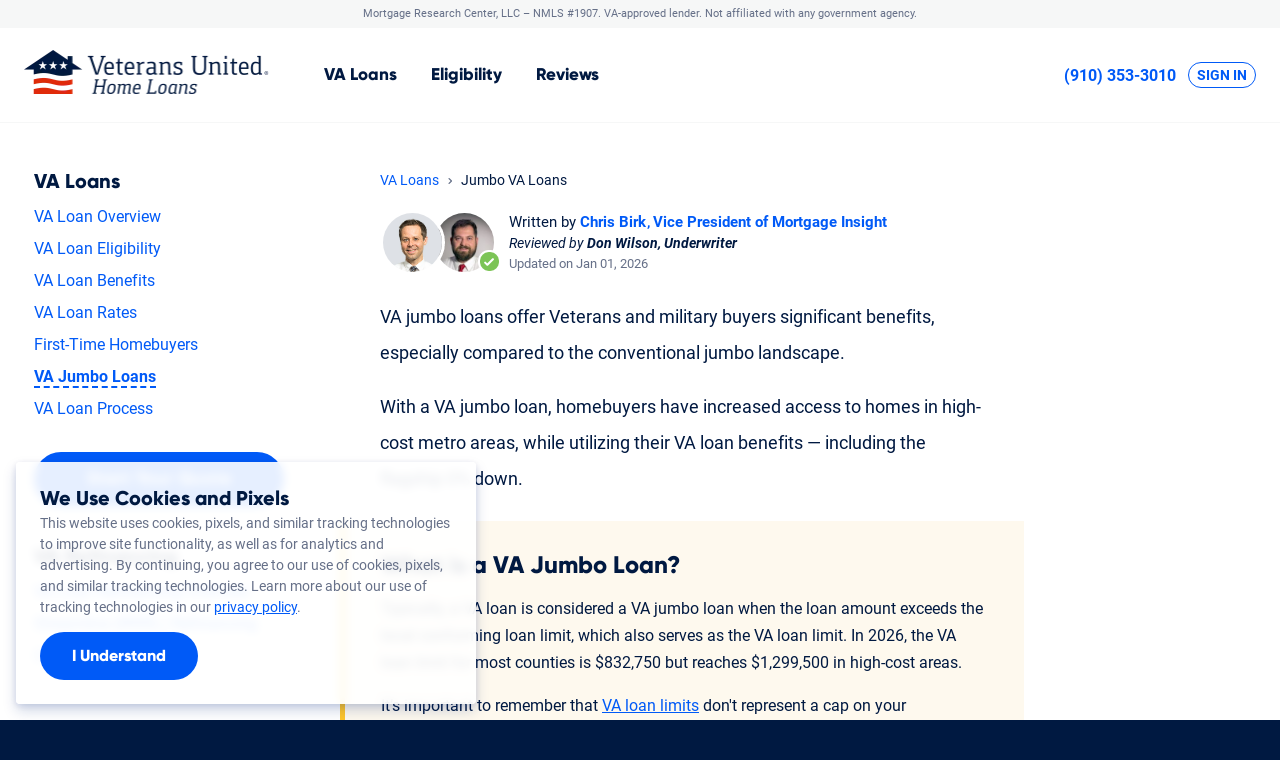

--- FILE ---
content_type: text/html;charset=UTF-8
request_url: https://jacksonville.veteransunited.com/va-loans/va-jumbo-loans/
body_size: 72098
content:
<!doctype html>
<html lang="en" class="no-js" id="page-va-jumbo-loans">
<head>
    <meta charset="utf-8">
    <title>VA Jumbo Loans: Requirements and How to Get One</title>
            <meta class="swiftype" name="description" data-type="string" content="VA jumbo loans are a great option for military families looking to purchase a home above the conforming loan limits for their respective county.
"/>
        <meta class="swiftype" name="site-priority" data-type="integer" content="10"/>
    <meta name="msvalidate.01" content="194ACFE64DAF2CC04A9DFD0D31D89BA3" />
    <meta name="p:domain_verify" content="dcd196f7e1c3cf4bde40a7b8540440d4" />
    <meta property="fb:app_id" content="214209752042254" />
    <meta name="viewport" content="width=device-width, initial-scale=1.0" />
    <meta name="robots" content="noindex,nofollow" />
    <link rel="shortcut icon" href="/assets/v5/images/favicons/favicon.ico"/>
    <link rel="apple-touch-icon" sizes="180x180" href="/assets/v5/images/favicons/apple-touch-icon.png">
            <link rel="icon" type="image/png" sizes="32x32" href="/assets/v5/images/favicons/favicon-32x32.png">
        <link rel="icon" type="image/png" sizes="16x16" href="/assets/v5/images/favicons/favicon-16x16.png">
        <link rel="manifest" href="/assets/v5/images/favicons/site.webmanifest">
    <link rel="mask-icon" href="/assets/v5/images/favicons/safari-pinned-tab.svg" color="#061432">
    <meta name="msapplication-TileColor" content="#061432">
    <meta name="theme-color" content="#ffffff">
                        <link rel="canonical" href="https://www.veteransunited.com/va-loans/va-jumbo-loans/" />

    <link rel="preconnect" href="https://www.mortgageresearchcenter.com" crossorigin>
    <link rel="preconnect" href="https://ajax.googleapis.com" crossorigin>
    <link rel="dns-prefetch" href="https://www.mortgageresearchcenter.com">
    <link rel="dns-prefetch" href="https://ajax.googleapis.com">
    <link rel="dns-prefetch" href="https://www.googletagmanager.com">
    <link rel="dns-prefetch" href="https://www.google-analytics.com">
    <link rel="dns-prefetch" href="http://api.trustedform.com">
    <link rel="preload" href="https://www.mortgageresearchcenter.com/dist/formocity-2.2.0.min.js" as="script">
    <link rel="preload" href="https://www.mortgageresearchcenter.com/dist/fmcty-base.css" as="style">
    <meta property="og:title" content="VA Jumbo Loans: Requirements and How to Get One" />
    <meta property="og:description" content="VA jumbo loans are a great option for military families looking to purchase a home above the conforming loan limits for their respective county.
" />
    <meta property="og:url" content="https://jacksonville.veteransunited.com/va-loans/va-jumbo-loans/" />
    <meta property="og:image" content="/assets/images/og/og-va-loan-guide.jpg" />
    <meta property="og:site_name" content="Veterans United Home Loans" />
    <meta property="og:type" content="website" />
    <meta property="twitter:title" content="VA Jumbo Loans: Requirements and How to Get One" />
    <meta property="twitter:description" content="VA jumbo loans are a great option for military families looking to purchase a home above the conforming loan limits for their respective county.
" />
    <meta property="twitter:url" content="https://jacksonville.veteransunited.com/va-loans/va-jumbo-loans/" />
    <meta property="twitter:image" content="/assets/images/og/og-va-loan-guide.jpg" />
    <meta property="twitter:site" content="@veteransunited" />
    <meta property="twitter:card" content="summary" />


    
                <link rel="stylesheet" media="all" href="/assets/v5/styles/v5.css?v=1768585939"/>
                <link rel="stylesheet" media="all" href="https://www.mortgageresearchcenter.com/dist/fmcty-base.css"/>
    


    <link rel="stylesheet" media="all" href="/assets/v5/styles/extensions/va-loans.css?v=1768585939"/>

    <style> 

        .greenDotSocialProof {
            display: none;
        }
        @media screen and (min-width: 1000px) {
            .va-loans-hero-form .container {
                background-image: url('/assets/v4/images/hero/va-loans-purchasing-options.webp');
                background-position: 0;
                background-size: cover;
                background-repeat: no-repeat;
                max-width: 1300px;
                margin-left: 0;
                border-radius: 10px;
                /*height: 485px; */ /* changing while we hide the hero from */
                height: 385px;
            }
            .no-webp .va-loans-hero-form .container {
                background-image: url('/assets/v4/images/hero/va-loans-purchasing-options.jpg');
                background-position: 0;
                background-size: cover;
                background-repeat: no-repeat;
                max-width: 1300px;
                margin-left: 0;
                border-radius: 10px;
                /*height: 485px; */ /* changing while we hide the hero from */
                height: 385px;
            }
        }
    
    </style>


    


    
    <style>
        .reviewed-by sup,
        .va-loans-footnotes {
            display: none;
        }
    </style>



                                        <script>
                    window.dataLayer = window.dataLayer || [];
                    var vuhl_ss_tests = {"tests": "", "event": "testInit"};
                                        if (vuhl_ss_tests.tests != "") dataLayer.push(vuhl_ss_tests);
                                    </script>
            
            <!-- Google Tag Manager -->
            <script>(function (w, d, s, l, i) {
                    w[l] = w[l] || [];
                    w[l].push({'gtm.start': new Date().getTime(), event: 'gtm.js'});
                    var f = d.getElementsByTagName(s)[0], j = d.createElement(s), dl = l != 'dataLayer' ? '&l=' + l : '';
                    j.async = true;
                    j.src = 'https://www.googletagmanager.com/gtm.js?id=' + i + dl;
                    f.parentNode.insertBefore(j, f);
                })(window, document, 'script', 'dataLayer', 'GTM-MT733ZN');</script>
            <!-- End Google Tag Manager -->
            </head>
<body>
    <div class="site-wrapper">
        
                        <!-- Google Tag Manager (noscript) -->
            <noscript>
                <iframe src="https://www.googletagmanager.com/ns.html?id=GTM-MT733ZN" height="0" width="0" style="display:none;visibility:hidden"></iframe>
            </noscript>
            <!-- End Google Tag Manager (noscript) -->
                        <!--[if lte IE 9]>
<div class="ie-upgrade-notice">
    <strong>This website may not be compatible with your browser.</strong>
    <p>
        At Veterans United Home Loans, we do our best to support all our troops.
        Unfortunately, some of our website's features may not work as intended with your current internet browser.
        Please give us a call at <b style="display: inline-block">(910) 353-3010</b>, or upgrade to the latest version of <a href="http://windows.microsoft.com/en-us/internet-explorer/download-ie">Internet Explorer</a>, <a href="https://www.google.com/chrome/browser/">Chrome</a>, or <a href="https://www.mozilla.org/en-US/firefox/new/">Firefox</a>.
    </p>
</div>
<![endif]-->        <a href="#skip_to_content" class="screen-reader-text">Skip to Content</a>


                <a href="#skip_to_va-loan-navigation" class="screen-reader-text">Skip to VA-Loan Section Navigation</a>
    
    <header class="site-header">
                                    

<div class="banner banner-legal">
      <div class="container">
              Mortgage Research Center, LLC &ndash; <span class="nowrap">NMLS #1907</span>.
<span class="nowrap">VA-approved lender. Not affiliated with any government agency.</span>          </div>
  </div>                                        <div class="page-header page-header-vuhl page-header-sticky">
                    <div class="container">
                                                    <div class="page-header-logo">
                                <a href="/" aria-label="Veterans United Home Loans Homepage">                                    <picture>
                                        <source srcset="/assets/v5/images/brand/logo-veterans-united-home-loans.webp" type="image/webp">
                                        <img src="/assets/v5/images/brand/logo-veterans-united-home-loans.png" alt="Veterans United Home Loans" title="Back to Veterans United Home Loans Homepage" width="245" height="44"/>
                                    </picture>
                                </a>                            </div>
                                                                            <nav class="nav nav-primary">
                                <ul class="nav-list">



                                        
                                                                                            <li>
                                                    <a href="/va-loans/" class="nav-item">VA<span> Home</span> Loans</a>
                                                </li>                                                                                            <li>
                                                    <a href="/va-loans/va-home-loan-eligibility/" class="nav-item">Eligibility</a>
                                                </li>                                                                                                                                                                                                                            <li>
                                                <a href="/reviews/" class="nav-item">Reviews</a>
                                            </li>
                                        
                                </ul>
                            </nav>
                                                                            <div class="page-header-utility">
                                <a href="tel:+19103533010" class="link-tel page-header-sticky-top-only">(910) 353-3010</a>                                <a href="https://my.veteransunited.com/login/?utm_source=referral&utm_medium=veteransunited.com&utm_campaign=navsignin" class="acct-login">Sign In</a>                                <a href="/start/?plc=stickybtn" class="button accent page-header-sticky-only">Apply<span class="desktop-only"> Now</span></a>                            </div>
                                            </div>
                </div>
                        </header>
    <div class="page-body" id="skip_to_content">
                        
    
        <hr class="hr-hero" />

    
        
    <div class="container">

        <div class="structure-left-nav">
    <div class="structure-content text-body">
        
                <div class="breadcrumbs-authors">
                    <div class="section-breadcrumbs" itemscope itemtype="https://schema.org/BreadcrumbList">

    <p class="breadcrumbs">

        <span itemprop="itemListElement" itemscope itemtype="https://schema.org/ListItem">
            <a itemprop="item" href="/va-loans/" class="top-level-page">
                <span itemprop="name">VA Loans</span>
            </a>
            <meta itemprop="position" content="1" />
        </span>
        
        <span itemprop="itemListElement" itemscope itemtype="https://schema.org/ListItem">
            <span class="sub-page-level-1" itemprop="name">Jumbo VA Loans</span>
            <meta itemprop="position" content="2" />
        </span>

    </p>

</div>                    

<div class="section section-va-loan-author">
    <div class="container">
        <div class="narrow-col">

            <div class="authors">

                <div class="all-headshots">
                    <div class="headshots">
                        <img src="/assets/v5/images/blog/birk-beardless-grey-bg.jpg" class="author-headshot" alt="Chris Birk">
                    </div>

                    <div class="headshots reviewer-img">
                        <img src="/assets/images/craft/_squareThumbnailHeadshot/don_headshot.jpg" class="reviewer-headshot" alt="Don Wilson, Underwriter">
                    </div>
                </div>
                    
                <div class="author-titles">
                    <span class="written-by">Written by <a href="/education/authors/chris-birk/" class="author-name">Chris Birk<span class="author-title">Vice President of Mortgage Insight</span></a></span>
                    <span class="reviewed-by show-desktop-only">Reviewed by <span class="reviewer-name">Don Wilson, Underwriter</span><sup class="ma"><a href="#ma-footnote">1</a></sup></span>
                    <span class="date">Updated on Jan 01, 2026</span>
                </div>

                <span class="reviewed-by show-mobile-only">Reviewed by <span class="reviewer-name">Don Wilson, Underwriter</span><sup class="ma"><a href="#ma-footnote">1</a></sup></span>
            
            </div>

        </div>
    </div>
</div>                </div>

                
    <div class="section section-va-loan-jumbo">
        <div class="container">

            <p>VA jumbo loans offer Veterans and military buyers significant benefits, especially compared to the conventional jumbo landscape.</p>
            <p>With a VA jumbo loan, homebuyers have increased access to homes in high-cost metro areas, while utilizing their VA loan benefits — including the flagship 0% down.</p>


            <div class="featured-content wide">
                
                <h2>What is a VA Jumbo Loan?</h2>
                
                <p>Typically, a VA loan is considered a VA jumbo loan when the loan amount exceeds the local conforming loan limit, which also serves as the VA loan limit. In 2026, the VA loan limit for most counties is $832,750 but reaches $1,299,500 in high-cost areas.</p>
                <p>It’s important to remember that <a href="/education/tools/va-loan-limit-calculator/">VA loan limits</a> don't represent a cap on your purchasing power. There is no maximum VA loan amount set by the government.</p>

                <div class="caption">
                    <small><strong>Looking for an exact VA jumbo quote?</strong> <a href="/start/?desc=quote">Speak with a trusted VA-lending specialist today</a>.</small>
                </div>

            </div>

            <p>VA loan limits are used to determine how much Veterans <strong>without</strong> their full <a href="/valoans/explaining-va-entitlement-what-youve-earned-and-why-its-important/">VA loan entitlement</a> can borrow before needing to put money down. Veterans with full entitlement can borrow as much as a lender is willing to lend without the need for a down payment.</p>


            



            <h2 class="h-delta h-adorned">VA Jumbo Loan Requirements</h2>
            <p>While <a href="/va-loans/va-home-loan-eligibility/">service requirements</a> remain the same, VA jumbo credit and income requirements are typically more stringent compared to a conforming VA loan. Additionally, <a href="/va-loans/va-mortgage-rates/">VA jumbo rates</a> may differ slightly depending on the current economic market and your overall financial profile — but every lender is different.</p>

            <div class="featured-content wide">
                
                <h3 class="h-echo">Jumbo VA Loan Credit Score Requirements</h3>
                <p>Prospective buyers will likely need at least a 620 FICO score to secure a VA jumbo loan. Like other lenders, we typically look for a credit score greater than 620 if you’re purchasing a seven-figure home with a base loan amount above the county loan limit.</p>
                
            </div>

            <p>Depending on the lender, you may need enough cash reserves to cover a certain number of months’ worth of mortgage payments. Veterans United doesn't currently have a cash reserve requirement for most VA jumbo loans.</p>
            <p>Overall, VA jumbo loan guidelines vary depending on the lender, the size of the loan and other factors. But they're often considerably more lenient than what Veterans and military buyers will need for conventional jumbo loans.</p>
            <p>Need help determining if you're eligible for a VA jumbo loan? <a href="/start/?plc=mc_txtl&amp;desc=eligibility">Speak with a trusted VA-lending specialist today.</a></p>




            <h2 class="h-delta h-adorned">VA Jumbo Loan Down Payments</h2>
            <p>Veterans with their full VA loan entitlement do not need a down payment for a jumbo loan, regardless of the loan amount. Essentially, if you can afford it, the VA will back it.</p>
            <p>That's an incredible benefit. Conventional buyers might need to put down as much as 20% in order to secure jumbo financing. A 20% down payment on an $800,000 loan comes out to $160,000.</p>
            <p>Down payments can come into play for Veterans with diminished entitlement, either because they have a prior VA foreclosure or one or more active VA loans.</p>
            <p>But between the more relaxed guidelines and down payment setup, VA jumbo financing can offer a tremendous purchasing opportunity for qualified borrowers.</p>




            <h2 class="h-delta h-adorned">VA Jumbo Loans vs. Conventional Jumbos</h2>
            <p>Conventional jumbo loans are different than VA jumbo loans in some key ways. Jumbo loans are loans made above the conforming loan limit, and they cannot be securitized through the government-sponsored enterprises Fannie Mae or Freddie Mac.</p>
            <p>That means the market for conventional jumbo loans is smaller and less resilient than the market for conforming conventional loans. During difficult economic times, buyers can have trouble finding conventional jumbo loans or wind up paying a premium for them.</p>
            <p>Additionally, conventional jumbo loans often require higher credit scores and bigger down payments than standard conventional loans.</p>
            <p>But VA jumbo loans are just like any other <a href="/va-loans/">VA loan</a>. They can be securitized, in this case through Ginnie Mae. Jumbo VA loans still get a guaranty from the VA and look like most other VA loans, including the no down payment advantage for qualified buyers.</p>
            <p><a href="/start/?plc=mc_txtl&amp;desc=qualify">Talk with a Veterans United loan specialist at (910) 353-3010 if you're considering a jumbo loan.</a></p>

        </div>
    </div>


                                    

                                    <div class="va-loans-footnotes">
                        <p id="ma-footnote">
                            <sup>1</sup> Our military advisors are paid employees of Veterans United Home Loans.                        </p>
                    </div>
                

                <aside class="cta-nextstart">

	
		<a href="/start/?desc=quote">
			<em>Next Step:</em>
			<strong>Start Your VA Home Loan</strong>
		</a>

		<a rel="next" href="/va-loans/process/">
			<em>Continue Reading:</em>
			<strong>VA Loan Process</strong>
		</a>

	

</aside>

                </div>
    <div class="structure-sidebar">
        
                


    
        <div class="sidebar-nav-wrapper"  id="skip_to_va-loan-navigation">

            <nav class="sidebar-nav">


                
                    <div class="expander-group-mobile-only">
                        <h3 class="h-foxtrot expander-group-title">VA Loans</h3>
                        <div class="expander-group-content">

                            <ul class="nav-list">
    <li>
        <a href="/va-loans/">VA Loan Overview</a>
    </li>
    <li>
        <a href="/va-loans/va-home-loan-eligibility/">VA Loan Eligibility</a>
    </li>
    <li>
        <a href="/va-loans/va-home-loan-advantages/">VA Loan Benefits</a>
    </li>
    <li>
        <a href="/va-loans/va-mortgage-rates/">VA Loan Rates</a>
    </li>
    <li>
        <a href="/va-loans/first-time-homebuyer/">First-Time Homebuyers</a>
    </li>
    <li class="active">
        <a href="/va-loans/va-jumbo-loans/">VA Jumbo Loans</a>
    </li>
    <li>
        <a href="/va-loans/process/">VA Loan Process</a>
    </li>
</ul>                            
                            
                                                
                            
                                                                    <a href="/start/?desc=quote" class="button md block">Start Your Quote</a>                                
                                
                            
                        
                    
                        </div>
                    </div>

                

                
                    <div class="expander-group-mobile-only">
                        <h3 class="h-foxtrot expander-group-title">VA Refinancing</h3>
                        <div class="expander-group-content">

                            <ul class="nav-list">
    <li>
        <a href="/refinance/">VA Loan Refinancing Overview</a>
    </li>
    <li>
        <a href="/refinance/streamline/">Streamline (IRRRL) Refinancing</a>
    </li>
    <li>
        <a href="/refinance/cashout/">Cash-Out Refinancing</a>
    </li>
</ul>
                        </div>
                    </div>

                

                
                    <div class="expander-group-mobile-only">
                        <h3 class="h-foxtrot expander-group-title">Additional Services</h3>
                        <div class="expander-group-content">

                            <ul class="nav-list">
          <li>
        <a href="/credit-building/">Credit Building</a>
    </li>
</ul>
                        </div>
                    </div>

                

            </nav>

        </div>

    


    
        
            
        
        
    


            
                </div>
</div>
    </div>

    </div>
    <footer class="page-footer">
                    <div class="page-endcap">
                <div class="container">
                    <span class="page-endcap-line-1">
                        <strong>Call to see what you qualify for today!</strong>                    </span>
                    <span class="page-endcap-line-2">
                        <a href="tel:+19103533010" class="link-tel"><strong>(910) 353-3010</strong></a>                    </span>
                                                                        <a href="/get-approved/" class="button"><span>Get a Quote</span></a>
                                                                                </div>
            </div>
                            <div class="page-footer-main">
                <div class="container">
                                            <div class="page-footer-logo">
                            <a href="/" aria-label="Veterans United Home Loans Homepage">                                <picture>
                                    <source srcset="/assets/v5/images/brand/logo-veterans-united-home-loans-white.webp" type="image/webp">
                                    <img src="/assets/v5/images/brand/logo-veterans-united-home-loans-white.png" alt="Veterans United Home Loans" title="Back to Veterans United Home Loans Homepage" width="245" height="44"/>
                                </picture>
                            </a>                        </div>
                                                                                                        
                                                        <style>
        @media screen and (min-width: 800px) {
            .page-footer .nav .col-group .col {
                width: 33%;
            }
        }
    </style>


<nav class="nav nav-extended">
    <div class="col-group">

        <div class="col col-1">
            <div class="col-inner">
                <div class="expander-group-mobile-only">
                    <strong class="h-echo expander-group-title">VA Home Loans</strong>
                    <div class="expander-group-content">
                        <ul class="nav-list">
    <li>
        <a href="/va-loans/">VA Loan Overview</a>
    </li>
    <li>
        <a href="/va-loans/va-home-loan-eligibility/">VA Loan Eligibility</a>
    </li>
    <li>
        <a href="/va-loans/va-home-loan-advantages/">VA Loan Benefits</a>
    </li>
    <li>
        <a href="/va-loans/va-mortgage-rates/">VA Loan Rates</a>
    </li>
    <li>
        <a href="/va-loans/first-time-homebuyer/">First-Time Homebuyers</a>
    </li>
    <li class="active">
        <a href="/va-loans/va-jumbo-loans/">VA Jumbo Loans</a>
    </li>
    <li>
        <a href="/va-loans/process/">VA Loan Process</a>
    </li>
</ul>                    </div>
                </div>
            </div>
        </div>

        <div class="col col-2">
            <div class="col-inner">
                <div class="expander-group-mobile-only">
                    <strong class="h-echo expander-group-title">VA Refinancing</strong>
                    <div class="expander-group-content">
                        <ul class="nav-list">
    <li>
        <a href="/refinance/">VA Loan Refinancing Overview</a>
    </li>
    <li>
        <a href="/refinance/streamline/">Streamline (IRRRL) Refinancing</a>
    </li>
    <li>
        <a href="/refinance/cashout/">Cash-Out Refinancing</a>
    </li>
</ul>                    </div>
                </div>
            </div>
        </div>

        <div class="col col-3">
            <div class="col-inner">
                <div class="expander-group-mobile-only">
                    <strong class="h-echo expander-group-title">About Veterans&nbsp;United</strong>
                    <div class="expander-group-content">
                        <ul class="nav-list">

    <li>
	    <a href="/contact/">Contact</a>
    </li>

    <li>
	    <a href="/contact/#meet-the-branches-team">Meet the Team</a>
    </li>

    <li>
	    <a href="/reviews/">Reviews</a>
    </li>

    <li>
	    <a href="https://careers.veteransunited.com/">Careers</a>
    </li>

</ul>                    </div>
                </div>
            </div>
        </div>


    </div>
</nav>
                        
                                                                
<ul class="share-links page-footer-share-links">
                <li class="share-link-facebook">
        <a href="https://www.facebook.com/veteransunitedjacksonville/" target="_blank">
            <i class="svg svg-facebook">
                <svg x="0px" y="0px" width="30px" height="30px" viewBox="0 0 30 30" aria-hidden="true">
                    <path fill="#ffffff" d="M20.531,16.053l0.555-4.266h-4.23V9.062c0-1.234,0.348-2.078,2.121-2.078h2.254V3.168C20.84,3.117,19.5,3,17.938,3 c-3.258,0-5.484,1.989-5.484,5.64v3.147H8.77v4.266h3.684V27h4.402V16.053H20.531z"></path>
                </svg>
                <span class="a11y-hidden">Follow us on Facebook</span>
            </i>
        </a>
    </li>
                                                        </ul>                                    </div>
            </div>
                
            
            <div class="page-footer-boilerplate">
                <div class="container">
                                            
<div class="nav nav-utility">
  <ul class="nav-utility-list">
            <li><a href="/">Home</a></li>    <li><a href="/sitemap/">Site Map</a></li>    <li><a href="/privacy/" rel="nofollow">Privacy &amp; Security</a></li>    <li><a href="/terms/" rel="nofollow">Terms of Use</a></li>    <li><a href="/licenses/" rel="nofollow">Licenses</a></li>    <li><a href="/disclaimer/" rel="nofollow">Disclaimer</a></li>    <li><a href="/fairlending/" rel="nofollow">Fair Lending</a></li>    <li><a href="/copyright/" rel="nofollow">Copyright</a></li>            <li><a href="/accessibility/">Accessibility Statement</a></li>
    <li><button type="button" onclick="launchModal('do-not-sell')">Do Not Sell or Share My Personal Information</button></li>
    <li><a href="/help/">Help</a></li>    <li><a href="/contact/">Contact Us</a></li>    
      </ul>
</div>
                                                                <p class="page-footer-copyright">
                            Copyright &copy; 2026 Mortgage Research Center, LLC. All Rights Reserved. NMLS ID #1907 (<a href="http://www.nmlsconsumeraccess.org" target="_blank" rel="nofollow">www.nmlsconsumeraccess.org</a>)
                        </p>
                                                                <div class="page-footer-footnotes">
                                                            <p id="footnote_1">
                                    <sup>&dagger;</sup> <b> #1 VA Lender: </b>
 Veterans United Home Loans provided more VA Home Loans by volume than any other lender as of Oct. 2025. Top VA Purchase Lender each Fiscal Year between 2016-2025. 
<span>
    <b>Source: </b>
    <a href= "https://www.benefits.va.gov/HOMELOANS/Lender_Statistics.asp" target="_blank" rel="nofollow">  Department of Veterans Affairs Lender Statistics </a>
</span>
                                </p>
                                
                                <p>
  Homeowners should understand that refinancing may result in higher finance charges over the life of the loan.
</p>                                
                                                                                </div>
                    

                                            <div class="page-footer-disclosures">
                                                                                                                      <p id="disclosure_lender">
            <strong>A VA approved lender; Not endorsed or sponsored by the Dept. of Veterans Affairs or any government agency.</strong>
        <a href="https://www.veteransunited.com/licenses/">Licensed in all 50 states</a>.
        Customers with questions regarding our loan officers and their licensing may visit the
        <a href="http://www.nmlsconsumeraccess.org" target="_blank" rel="nofollow">Nationwide Mortgage Licensing System &amp; Directory</a>
        for more information.
      </p>
  <p id="disclosure_address">
          <span>
            <span>1400 Forum Blvd. Ste. 18</span>,
            <span>Columbia</span>,
            <span>MO</span>
            <span>65203</span>
      </span>
      </p>
                                                    </div>
                    

                                            <ul class="page-footer-badges">
                                                                <li>
                                    <i class="svg svg-ehl">
                                        <svg xmlns="http://www.w3.org/2000/svg" viewBox="0 0 165.4 170" aria-hidden="true">
                                            <path d="M84 0L0 47.8v17.3h12.9v59.4H153V65.1h13.1V48.3L84 0zM136.9 109.3H29.9V49.7L84 18l52.9 31.7V109.3z"/>
                                            <rect x="55.2" y="57.7" width="55.9" height="14.7"/>
                                            <rect x="55.2" y="79.6" width="55.9" height="14.7"/>
                                            <path d="M95.5 151.3h-9.8V170h9.6c7.7 0 12.2-1.7 12.2-9C107.4 153.4 102.5 151.3 95.5 151.3zM95 166h-4.2v-10.6h4.7c3.3 0 6.3 1.9 6.3 5.7C101.8 165.3 99 166 95 166z"/>
                                            <path d="M157.8 157.2c0-4.3-2.1-5.9-7.3-5.9H137V170h5.1v-7.8h4.9l5.4 7.8h5.6l-5.4-7.8C156.2 161.7 157.8 160.3 157.8 157.2zM149.6 158.2h-7.5v-2.8h7.7c2.1 0 3 0.2 3 1.4C152.9 158.2 152.2 158.2 149.6 158.2z"/>
                                            <polygon points="73.2 162.9 63.3 151.3 57.5 151.3 57.5 170 62.4 170 62.4 158.7 72.2 170 78.1 170 78.1 151.3 73.2 151.3 "/>
                                            <polygon points="14.4 151.3 9.2 151.3 9.2 170 27.7 170 27.7 166 14.4 165.8 "/>
                                            <polygon points="33 170 51 170 51 166 38.4 166 38.4 162 48.9 162 48.9 158.2 38.4 158.2 38.4 155.3 51 155.3 51 151.3 33 151.3 "/>
                                            <polygon points="113.2 170 131 169.8 131 166 118.4 166 118.4 162 129.1 162 129.1 158.2 118.4 158.2 118.4 155.3 131 155.3 131 151.3 113.2 151.3 "/>
                                            <path d="M54.6 129.9h-4l-4.7 16.8h3.4l1-3.8h4.2l1 3.8h3.6L54.6 129.9zM51.1 140.1l1.4-6.6 1.6 6.6H51.1z"/>
                                            <path d="M31.1 139.9v-3.5c0-4-0.9-6.9-5.6-6.9 -4.2 0-5.6 2.4-5.6 6.6v4.5c0 5.7 3.3 5.9 12.9 5.9l0.2-1.2 -2.8-0.9C30.8 142.9 31.1 142 31.1 139.9zM27.5 140.6c0 3.1-0.2 3.8-2.1 3.8 -1.6 0-2.1-0.9-2.1-4v-4c0-3.1 0.2-4 2.3-4 1.6 0 1.9 0.5 1.9 3.8V140.6z"/>
                                            <path d="M120.9 144.3c-1.4 0-2.3-0.9-2.8-2.6l-2.8 0.5c0 2.6 1.6 4.7 5.4 4.7 3 0 5.8-2.1 5.8-4.7 0-4-7.5-5.9-7.5-8.5 0-0.9 0.9-1.4 1.9-1.4 1.4 0 2.1 0.9 2.8 2.4l2.3-0.9c-0.2-2.4-1.9-4.3-5.4-4.3 -2.8 0-5.1 1.4-5.1 4.3 0 4.7 7.5 5.9 7.5 9C123 143.9 122.3 144.3 120.9 144.3z"/>
                                            <path d="M101.2 140.6v-5.2c0-4.3-1.2-5.9-5.6-5.9 -3.5 0-5.6 1.9-5.6 6.4v5.4c0 4 1.2 5.7 5.6 5.7C100 147 101.2 145.1 101.2 140.6zM93.4 140.8v-5.2c0-2.1 0.2-3.5 2.1-3.5 1.9 0 2.1 1.7 2.1 3.5v5c0 2.8-0.7 3.8-2.1 3.8C93.7 144.3 93.4 143.2 93.4 140.8z"/>
                                            <path d="M152.4 132c1.6 0 2.6 1.2 2.8 2.8l2.3-0.9c-0.2-2.8-2.1-4.5-5.4-4.5 -4.7 0-5.6 2.6-5.6 6.2v5c0 5 1.4 6.4 6.1 6.4 3.6 0 4.7-1.7 4.7-3.5V138h-4.9v2.6h1.6v1.9c0 1.4-0.5 2.1-1.6 2.1 -2.3 0-2.6-1.7-2.6-4v-3.8C149.8 133.9 150.1 132 152.4 132z"/>
                                            <path d="M113.6 129.9h-3.3v9.7c0 3.8-0.2 4.7-2.1 4.7 -1.9 0-2.1-1.4-2.1-5v-9.5h-3.5v9.7c0 5.7 1 7.5 5.9 7.5 3.7 0 5.1-2.1 5.1-7V129.9z"/>
                                            <polygon points="144.9 146.7 144.9 129.9 142.1 129.9 142.1 140.3 138.3 129.9 133.9 129.9 133.9 146.7 136.7 146.7 136.7 135.4 140.7 146.7 "/>
                                            <path d="M34.4 129.9v10.2c0 4.7 0.5 6.9 5.1 6.9 5.4 0 5.6-2.6 5.6-7.3v-9.7h-3.3v9.9c0 3.3-0.5 4.3-2.1 4.3 -1.9 0-2.1-0.9-2.1-4.7v-9.5H34.4z"/>
                                            <polygon points="87.5 146.7 87.5 129.9 84.2 129.9 84.2 136.3 80.2 136.3 80.2 129.9 77 129.9 77 146.7 80.2 146.7 80.2 139.1 84.2 139.1 84.2 146.7 "/>
                                            <polygon points="17.4 132.5 17.4 129.9 9 129.9 9 146.7 17.4 146.7 17.4 144.1 12.3 144.1 12.3 139.4 17 139.4 17 137 12.3 137 12.3 132.5 "/>
                                            <polygon points="60.7 129.9 60.7 146.7 68.5 146.7 68.5 144.1 63.5 144.1 63.5 129.9 "/>
                                            <rect x="128.2" y="129.9" width="3" height="16.8"/>
                                        </svg>
                                        <span class="a11y-hidden">Equal Housing Lender</span>
                                    </i>
                                </li>
                            
    <li>
            </li>
                        </ul>
                                    </div>
            </div>

            </footer>

            
					<script src="/assets/js/libs/jquery-3.6.0.min.js"></script>
			<script src="/assets/js/jquery-migrate-3.4.0.min.js"></script>
			<script>window.jQuery || document.write('<script src="/assets/js/libs/jquery-3.6.0.min.js"><\/script>')</script>

				 <script>
                jQuery.event.special.touchstart = {
                    setup: function (_, ns, handle) {
                        this.addEventListener("touchstart", handle, {passive: !ns.includes("noPreventDefault")});
                    }
                };
                jQuery.event.special.touchmove = {
                    setup: function (_, ns, handle) {
                        this.addEventListener("touchmove", handle, {passive: !ns.includes("noPreventDefault")});
                    }
                };
                jQuery.event.special.wheel = {
                    setup: function (_, ns, handle) {
                        this.addEventListener("wheel", handle, {passive: true});
                    }
                };
                jQuery.event.special.mousewheel = {
                    setup: function (_, ns, handle) {
                        this.addEventListener("mousewheel", handle, {passive: true});
                    }
                };
            </script>

		                    <script src="/assets/v5/js/v5.core.min.js?v=1768585939&server="></script>
                        

    
    <script type="application/ld+json">
        {
        "@context": "https://schema.org/",
        "@type": "WebPage",
        "name": "Complete Guide to the VA Home Loan",
        "description": "Learn everything a homebuyer should know about the VA home loan and why it's typically the best mortgage option for Veterans and military families",
        "lastReviewed": "2026-01-01",
        "reviewedBy": {
        "@type": "Person",
        "name": "Chris Birk",
        "knowsAbout": "VA Loans",
        "jobTitle": "VP of Mortgage Insight"
        },
        "speakable":
        {
        "@type": "SpeakableSpecification",
        "cssSelector": [
            "#overview > span > h2",
            "#speakable"
            ]
        },
        "url": "https://www.veteransunited.com/va-loans/"
        }
    </script>      

    


            <script>var i = new Image;
            i.onload = i.onerror = function () {
                document.body.parentElement.classList.add(i.height == 1 ? "webp" : "no-webp")
            };
            i.src = "[data-uri]";</script>
    
        

                                                        <script src="https://www.mortgageresearchcenter.com/dist/formocity-2.2.0.min.js"></script>
                    
        
    
                            <script type="text/javascript">window.mrcFormConfig = {"type": "wizard","inputs" : {"src" : {"type": "hidden","value" : "","trackingField" : true},"curi" : {"type": "hidden","value" : "https://jacksonville.veteransunited.com/va-loans/va-jumbo-loans/"},"mktast" : {"type": "hidden","value" : ""},	"wuri" : {"type": "hidden","value" : ""},	"lead_partner_lead_id" : {"type": "hidden","value" : ""},	"matchtype" : {"type": "hidden","value" : ""	},"mbsy_source" : {"type": "hidden","value" : ""},"campaignid" : {"type": "hidden","value" : ""},"mbsy" : {"type": "hidden","value" : ""},"adg" : {"type": "hidden","value" : "","trackingField" : true},"cmp" : {"type": "hidden","value" : "","trackingField" : true},"desc" : {"type": "hidden","value" : "","trackingField" : true},"placement" : {"type": "hidden","value" : ""},"platform" : {"type": "hidden","value" : ""	},	"browser_language" : {"type": "hidden","value" : ""},	"browser_viewport" : {"type": "hidden","value" : ""},"gclid" : {"type": "hidden","value" : ""},"dclid" : {"type": "hidden","value" : ""},"fbclid" : {"type": "hidden","value" : ""},	"msclkid" : {"type": "hidden","value" : ""	},	"utm_source" : {"type": "hidden","value" : "","trackingField" : true	},	"utm_medium" : {"type": "hidden","value" : "","trackingField" : true	},	"utm_campaign" : {"type": "hidden","value" : "","trackingField" : true	},	"utm_term" : {"type": "hidden","value" : "","trackingField" : true	},	"utm_content" : {"type": "hidden","value" : "","trackingField" : true	},"microsoftadsnetworktype" : {"type": "hidden","value" : "","trackingField" : true	},	"val_exp" : {"type": "hidden","value" : ""	},	"val_cmp" : {"type": "hidden","value" : 1	},	"val_lead" : {"type": "hidden","value" : 1	},"fbp" : {"type": "hidden","value" : ""},"plc" : {"type": "hidden","trackingField" : true,"value" : "unset"},"dnt_flag" : {"type": "hidden","value" : "0"},"adid" : {"type": "hidden","value" : ""},"leadid_token" : {"type" : "hidden","id" : "leadid_token"},"ap_token" : {"type" : "hidden",},"frn" : {"type" : "hidden",},"ss_test_variation" : {"type": "hidden","value" : "0"},"ss_opq_test_variation" : {"type": "hidden","value" : "0"},"host_name" : {"type": "hidden","value" : "veteransunited.com"},"lead_intent" : {"type": "hidden","trackingField" : true,"value" : ""},"form_id" : {"type": "hidden","trackingField" : true,"value" : "vaLoansHeroForm"},"start_time" : {"type": "hidden","value": "1768638818"},"vu_agreestovuprivacypolicy" : {"type": "hidden","value" : 1},"leadid_tcpa_disclosure" : {"type": "hidden","id": "leadid_tcpa_disclosure",},"vu_agreestovutermsandconditions" : {"type": "hidden","value" : 1,},"vu_consentstovutcpa" : {"type": "hidden","value" : 1},"vu_agreestovuautodial" : {"type": "hidden","value" : 1},"vu_agreestovutexting" : {"type": "hidden","value" : 1},"vu_agreestosmsterms" : {"type": "hidden","value" : 1},"vu_agreestovusharingwithaffiliates" : {"type": "hidden","value" : 1},"vu_agreestotransactioncommunications" : {"type": "hidden","value" : 1},"vu_agreestolendingpartners" : {"type": "hidden","value" : 1},"vu_agreestohbcpartneroffers" : {"type": "hidden","value" : 1},"vu_agreestoemails" : {"type": "hidden","value" : 1,"label" : "<strong>Your information is secure.</strong> Continuing here means you agree to our <a target=\"_blank\" href=\"https://www.veteransunited.com/privacy/#skip_to_content\" onclick=\"Fmcty.fn.launchWindow($(this).attr('href'));return false;\">privacy policy</a> and to receive information from Veterans United Home Loans and its <a target=\"_blank\" href=\"https://www.veteransunited.com/affiliates/#skip_to_content\" onclick=\"Fmcty.fn.launchWindow($(this).attr('href'));return false;\">affiliates</a> about your benefits."},"vu_agreestoedelivery" : {"type": "hidden","value" : 1},"mrc_agreestohomeservices" : {"type": "hidden","value" : 1,},"json" : {"type": "hidden","value" : 1},"opq_guid" : {"type": "hidden","value" : "4E45BDD1-BC0F-44D9-A485-217F93A4B055"},"opq_worthy" : {"type": "hidden","value" : 1},"opq_version" : {"type": "hidden","value" : "manual"},"opq_treatment" : {"type": "hidden","value" : "default"},"google_client_id" : {"type": "hidden"},"recaptcha_score" : {"type": "hidden"},"twilio_version" : {"type": "hidden","value" : "0",},"vu_intrasessionexperiment" : {"type": "hidden","value" : ""},"vu_leadformquestion1id" : {"type": "hidden","value" : ""},"vu_leadformquestion2id" : {"type": "hidden","value" : ""},"vu_leadformquestion3id" : {"type": "hidden","value" : ""},"vu_leadformquestion4id" : {"type": "hidden","value" : ""},"vu_leadformquestion5id" : {"type": "hidden","value" : ""},"vu_leadformquestion1answer" : {"type": "hidden","value" : ""},"vu_leadformquestion2answer" : {"type": "hidden","value" : ""},"vu_leadformquestion3answer" : {"type": "hidden","value" : ""},"vu_leadformquestion4answer" : {"type": "hidden","value" : ""},"vu_leadformquestion5answer" : {"type": "hidden","value" : ""},"vu_whereprocess" : {"label" : "Where are you at in the homebuying journey?","type" : "radio","required" : true,"options" : [[ "daydreaming" , "Daydreaming" ],[ "looking" , "Looking Around" ],[ "serious" , "Getting Serious" ],[ "ready" , "Ready to Buy" ],],},"purpose" : {"label": "Are\u0020you\u0020buying\u0020a\u0020home\u0020or\u0020refinancing\u003F","type" : "radio","required" : true,"class" : "field-stacked","options" : [[ "P", "\u003Cspan\u003EBuy\u003C\/span\u003E\u0020a\u0020home" ],[ "R" , "\u003Cspan\u003ERefinance\u003C\/span\u003E\u0020my\u0020home" ]]},"refi_reason" : {"label": "Why do you want to refinance?","description" : "(Select all that apply)","type" : "checkbox","required" : true,"options" : [[ "rate", "Lower my Rate / Payment" ],[ "term", "Change my Loan Term" ],[ "cashout" , "Take Cash Out of Home" ],[ "consolidation" , "Pay Off Debts" ],[ "other" , "Other" ]],"invalidMsg": "Please make a selection.","onChange": "calcRefiLtv",},"military_branch" : {"label": "What is your branch of service?","type" : "radio","required" : true,"options" : [[ 'Army' , 'Army' ],[ 'Marine' , 'Marine Corps' ],[ 'Navy' , 'Navy' ],[ 'Air', 'Air Force' ],[ 'Coast', 'Coast Guard' ],[ 'space' , 'Space Force' ],[ 'Spouse' , 'Military Spouse' ],[ 'Other', 'Other VA Eligibility' ],[ 'Civilian' , 'No Military Experience' ]]},"military_status" : {"label": "Are you currently serving?","type" : "radio","required" : true,"class" : "field-stacked","options" : [[ 'active' , 'Currently Serving' ],[ 'veteran', 'Separated' ]]},"currently_overseas" : {"label": "Where are you currently stationed?","type" : "radio","required" : true,"class" : "field-stacked","options" : [[ 'no', 'Inside the U.S.' ],[ 'yes' , 'Outside the U.S.' ]]},"pcs" : {"label": "Have you received orders to PCS?","type" : "radio","required" : true,"class" : "field-stacked","options" : [[ 'no', 'No, this is not a PCS move' ],[ 'yes' , 'Yes, this is a PCS move' ]]},"military_type" : {"label": "Regular Military, Reserves, or <span style=\"display:inline-block;\">National Guard?</span>","description" : "If multiple, select the option that best describes the majority of your military service.","type" : "radio","required" : true,"class" : "field-stacked","options" : [[ 'regular' , 'Regular Military' ],[ 'reserves', 'Reserves' ],[ 'guard' , 'National Guard' ]]},"civilian_property_state_select" : {"label": "Where will you be living?","type" : "select","required" : true,"attr": "autocomplete=\"fmcty_off\"","placeholder" : "Select the property location&hellip;","options" : [[ "AL" , "Alabama" ],[ "AK" , "Alaska" ],[ "AZ" , "Arizona" ],[ "AR" , "Arkansas" ],[ "CA" , "California" ],[ "CO" , "Colorado" ],[ "CT" , "Connecticut" ],[ "DE" , "Delaware" ],[ "DC" , "District of Columbia" ],[ "FL" , "Florida" ],[ "GA" , "Georgia" ],[ "HI" , "Hawaii" ],[ "ID" , "Idaho" ],[ "IL" , "Illinois" ],[ "IN" , "Indiana" ],[ "IA" , "Iowa" ],[ "KS" , "Kansas" ],[ "KY" , "Kentucky" ],[ "LA" , "Louisiana" ],[ "ME" , "Maine" ],[ "MD" , "Maryland" ],[ "MA" , "Massachusetts" ],[ "MI" , "Michigan" ],[ "MN" , "Minnesota" ],[ "MS" , "Mississippi" ],[ "MO" , "Missouri" ],[ "MT" , "Montana" ],[ "NE" , "Nebraska" ],[ "NV" , "Nevada" ],[ "NH" , "New Hampshire" ],[ "NJ" , "New Jersey" ],[ "NM" , "New Mexico" ],[ "NY" , "New York" ],[ "NC" , "North Carolina" ],[ "ND" , "North Dakota" ],[ "OH" , "Ohio" ],[ "OK" , "Oklahoma" ],[ "OR" , "Oregon" ],[ "PA" , "Pennsylvania" ],[ "RI" , "Rhode Island" ],[ "SC" , "South Carolina" ],[ "SD" , "South Dakota" ],[ "TN" , "Tennessee" ],[ "TX" , "Texas" ],[ "UT" , "Utah" ],[ "VT" , "Vermont" ],[ "VA" , "Virginia" ],[ "WA" , "Washington" ],[ "WV" , "West Virginia" ],[ "WI" , "Wisconsin" ],[ "WY" , "Wyoming" ]],"disabledOptions" : false},"three_percent_down" : {"label": "Can you put at least 3% down?","type" : "radio","required" : true,"class" : "field-stacked","options" : [[ 'yes' , 'Yes' ],[ 'no', 'No' ]]},"down_payment_notice" : {"type": "hidden","label" : "<div class=\"fmcty-notice-message redirect\"><p class=\"fmcty-label\">Without military experience most loans require at least 3% down.</p><a href=\"https://www.paddio.com/lp/downpayment?src=&adg=\" class=\"fmcty-button\">Get More Information &rarr;</a></div>","required": true,"value" : 1,},"down_payment_notice_html" : {"type": "html","content" : "<div class=\"fmcty-label\"><p>Without military experience most loans <strong>require at least 3% down.</strong></p></div><div class=\"fmcty-radio-option field-stacked\"><a class=\"fmcty-radio-option-label\" href=\"www.paddio.com/lp/downpayment?src=&adg=\">Get More Information</a></div>"},"down_payment_notice_nb" : {"type": "hidden","label" : "<div class=\"fmcty-label\"><p>Without military experience most loans <strong>require at least 3% down.</strong></p><div class=\"logo\"><svg role=\"img\" id=\"neighborsBankLogo\" xmlns=\"http://www.w3.org/2000/svg\" viewBox=\"0 0 907.1 118.5\" style=\"max-width:400px;\"><title>Neighbors Bank</title><path id=\"neighborsBankText\" fill=\"#016060\" d=\"M275.7 85.7c-1.8-.6-3.5-1.6-4.9-3a15 15 0 0 1-3.4-5.2 22 22 0 0 1-1.7-8h29.1a23.1 23.1 0 0 0-4.9-15.5 19.9 19.9 0 0 0-15.7-7.3 23 23 0 0 0-17.2 7.5 25.8 25.8 0 0 0-5 8.3 29.7 29.7 0 0 0-2 10.7c0 3.6.6 6.9 1.7 9.9A21.8 21.8 0 0 0 273.4 98c5.7 0 10.3-1.5 13.8-4.3 3.6-2.8 6.1-6.5 7.6-11.1l-1.2-.8a18 18 0 0 1-5.1 3.5 19 19 0 0 1-12.8.4Zm2.8-32.5c1.1 1.7 1.7 4.6 1.7 8.5v3.7l-14.6.4a26 26 0 0 1 2.3-10.6 9.8 9.8 0 0 1 2.6-3.4c1-.8 2.3-1.2 3.6-1.2a5 5 0 0 1 4.4 2.6Zm36-13a8.5 8.5 0 0 0 4.8-11.2 7 7 0 0 0-1.9-2.6 9.5 9.5 0 0 0-2.8-2 8.5 8.5 0 0 0-9.5 2 8.6 8.6 0 0 0 9.5 13.9ZM302 96.5h20.6v-.2a81.1 81.1 0 0 1-2-7.8A50.6 50.6 0 0 1 320 78V46.3L299 52v.3c2.2 2.3 3.7 4.7 4.5 7.2a30 30 0 0 1 1.3 9.7V78a68.4 68.4 0 0 1-1.7 14.5l-1 3.8v.2Zm59.1-17a21 21 0 0 0 6.6-3.5 15.2 15.2 0 0 0 5.9-11.7 12 12 0 0 0-1.8-6.5 16.3 16.3 0 0 0-5-5L380 54h.4V42.2l-.2-.1-15.8 7.8a24.5 24.5 0 0 0-12-3.2 26.3 26.3 0 0 0-15.2 4.9 16.5 16.5 0 0 0-4.3 5.5 15 15 0 0 0-1.5 6.7c0 3 .7 5.6 2.1 8 1.5 2.3 3.5 4.2 6.1 5.7l-3.4 1.8c-1 .8-2 1.6-3 2.7-.9 1-1.6 2.2-2.2 3.5a14 14 0 0 0-.8 4.7c0 4.1 1.7 7.2 5.2 9.1-2 1-3.7 2-5 3.5a7.3 7.3 0 0 0-2.2 5.3c0 3.4 2 6 6.2 7.8a44 44 0 0 0 17 2.7c9.2 0 16.3-1.5 21.3-4.5s7.5-7 7.6-12.2a11.3 11.3 0 0 0-5.3-10 20 20 0 0 0-6.3-2.7c-2.4-.6-5.2-1-8.2-1.2l-11-.5a16 16 0 0 1-7-1.5c-1.3-.8-2-1.9-2-3.2a4 4 0 0 1 2.4-3.7 26 26 0 0 0 9.6 1.7c3 0 6-.4 8.5-1.3Zm-13.5-5.9c-1-2.3-1.6-5.5-1.6-9.7s.5-7.4 1.5-9.8c1-2.3 2.7-3.4 5-3.4s4 1.1 5 3.4c1 2.4 1.6 5.6 1.6 9.8s-.5 7.4-1.6 9.7c-1 2.3-2.7 3.5-5 3.5s-3.8-1.2-4.9-3.5Zm-9.7 29.5 1-2c2 .5 4.6 1 7.6 1.1l9.9.5c4.7.3 8 .8 10.2 1.5 2.2.8 3.2 2.1 3.2 4 0 2-1.3 3.6-3.8 4.7a47 47 0 0 1-18 1.1 20 20 0 0 1-5.5-1.5 9.8 9.8 0 0 1-3.7-2.7c-.9-1-1.3-2.4-1.3-4 0-1 .1-2 .4-2.7Zm48-6.6h20.8v-.2a81.1 81.1 0 0 1-2-7.8 57.8 57.8 0 0 1-.8-10.4V60.8c1.1-1.5 2.5-2.7 4.1-3.7 1.7-1 3.5-1.4 5.6-1.4 2.4 0 4.2.7 5.3 2 1.1 1.3 1.7 3 1.7 5V78a75.9 75.9 0 0 1-.7 10.4c-.3 1.4-.5 2.7-1 4a137 137 0 0 1-1.1 3.8v.2h20.7v-.2a33.5 33.5 0 0 1-2-7.8 113.5 113.5 0 0 1-.6-10.6V60.6a14 14 0 0 0-4.1-10.2 15 15 0 0 0-10.7-3.6 19 19 0 0 0-10.8 3.1 20.5 20.5 0 0 0-6.3 6.4v-35L383 27v.2c2.1 2.2 3.6 4.6 4.5 7.1a33 33 0 0 1 1.3 9.7v34a81.3 81.3 0 0 1-.8 10.7 42.2 42.2 0 0 1-2 7.7v.2Zm62 .3h1l5.8-3.9c1.7 1.4 3.9 2.6 6.6 3.6a29 29 0 0 0 10.2 1.5c4.5 0 8.4-.7 11.8-2.1 3.4-1.4 6.2-3.4 8.5-5.8 2.2-2.5 4-5.4 5-8.7a33.3 33.3 0 0 0 .4-20.4 23 23 0 0 0-3.8-7.5c-1.7-2-3.7-3.7-6-5a20.2 20.2 0 0 0-23.9 6h-.3V21.4L442 27v.1c2.1 2.3 3.6 4.7 4.5 7.2a33 33 0 0 1 1.3 9.7v52.7Zm21-3.3A7.7 7.7 0 0 1 466 91a12 12 0 0 1-2-4.1c-.6-1.7-.8-3.8-.8-6.3V58.3a13.3 13.3 0 0 1 8-2.6c3.6 0 6.5 1.4 8.4 4.3 2 2.8 2.9 7.6 2.9 14.4a50 50 0 0 1-.6 8c-.4 2.4-1 4.5-1.9 6.2s-1.9 3.1-3.1 4a7.1 7.1 0 0 1-4.5 1.5 8 8 0 0 1-3.4-.7Zm71.7 2.7A27 27 0 0 0 555.3 83c1.5-3.2 2.2-6.7 2.2-10.5a24.2 24.2 0 0 0-8.3-18.7 28.6 28.6 0 0 0-37.4 0 26 26 0 0 0-8.4 18.7c0 3.9.8 7.3 2.3 10.5a25.6 25.6 0 0 0 14.7 13 28.5 28.5 0 0 0 20.1 0ZM526 92.5a12 12 0 0 1-3.4-4.4c-.9-2-1.6-4.2-2-6.8a51.1 51.1 0 0 1 2-24.7c.8-2 2-3.4 3.3-4.5 1.3-1 3-1.5 4.7-1.5s3.4.5 4.7 1.5c1.4 1 2.5 2.6 3.4 4.5.9 2 1.6 4.3 2 7a56 56 0 0 1 0 17.7c-.4 2.6-1.1 4.9-2 6.8-.8 2-2 3.4-3.3 4.4-1.3 1-2.9 1.6-4.7 1.6s-3.4-.5-4.7-1.6Zm38.3 4h20.6v-.2a81.1 81.1 0 0 1-2-7.9 50.6 50.6 0 0 1-.6-10.4V63.2c.6-.8 1.4-1.5 2.2-2 .8-.6 1.6-.8 2.4-.8 1.3 0 3 .4 5.2 1.2a27 27 0 0 1 6 3h.7l2.5-17.9c-2.4-.4-4.6-.4-6.5 0-1.9.6-3.6 1.4-5.2 2.5-1.5 1.2-3 2.6-4.2 4.2a59.5 59.5 0 0 0-3.6 5.2V46.3L561.2 52v.2a20 20 0 0 1 4.5 7c.8 2.6 1.3 5.9 1.3 9.8v9a81.3 81.3 0 0 1-.8 10.7 42.2 42.2 0 0 1-2 7.7v.2Zm75.4-48.2a49.4 49.4 0 0 0-20.3-.7 20 20 0 0 0-6.5 2.8 13.6 13.6 0 0 0-4.5 4.8c-1 2-1.6 4.3-1.6 7a14.4 14.4 0 0 0 4.8 11.2c1.4 1.3 3 2.4 4.8 3.3a114 114 0 0 0 9.6 4.5 15.2 15.2 0 0 1 6.2 4.3c.6.9.9 2 .9 3.2 0 1.4-.5 2.7-1.5 3.8-1 1-2.8 1.6-5.4 1.6-3.5 0-6.8-1.2-9.8-3.5-2.9-2.4-6-5.8-9-10.1l-1.4.3 1.4 14a44.9 44.9 0 0 0 24.3 2.2c2.6-.6 4.7-1.5 6.6-2.8a13.8 13.8 0 0 0 6-12.1c0-2.5-.3-4.7-1-6.5-.9-1.8-2-3.3-3.2-4.6a19 19 0 0 0-4.5-3.4l-5.1-2.4-4.8-2c-1.5-.6-2.8-1.2-4-1.9-1-.7-2-1.4-2.7-2.3-.7-1-1-2-1-3.3 0-1.7.5-3 1.7-3.8a7.5 7.5 0 0 1 4.7-1.4 11 11 0 0 1 7.3 2.6c1.2.8 2.5 1.9 3.8 3.2a96 96 0 0 1 4.2 4.7l1.3-.4-1.3-12.3ZM235.2 96.2l5.3-.4V49.2a38.6 38.6 0 0 1 1.8-11.6 26 26 0 0 1 2.4-4.7l3.5-5.1v-.2h-21.9v.2a89 89 0 0 1 3.6 5 25 25 0 0 1 3.9 10c.3 1.9.4 4 .4 6.6l.2 19-32.8-40.8h-22.1v.2a91 91 0 0 1 3.3 3.8 20.6 20.6 0 0 1 3.7 7.4c.4 1.3.6 3 .7 4.7v30.4c0 2.6-.1 4.8-.4 6.7a22.4 22.4 0 0 1-3.9 9.8l-3.6 5v.3h22.3v-.2a89 89 0 0 1-3.6-5.1 23.4 23.4 0 0 1-4-10c-.4-1.8-.5-4-.5-6.4l-.4-30 42 52ZM730.1 72c-.6-1.9-1.7-3.6-3-5.1a18.1 18.1 0 0 0-5.6-4 31 31 0 0 0-8-2.5c2.7-.7 5-1.7 7-3a15 15 0 0 0 6.8-9c.4-1.6.6-3.3.6-5.1a16 16 0 0 0-1.2-6.2c-.7-1.9-2-3.6-4-5a20.4 20.4 0 0 0-7.4-3.4 47 47 0 0 0-11.6-1.2h-8.3a550.9 550.9 0 0 0-13.7.1h-9.8v.2l2 5a34 34 0 0 1 2.1 9.7c.2 1.8.3 4 .3 6.5v26.2a75.6 75.6 0 0 1-1 11.6 34 34 0 0 1-1.4 4.6l-2 5v.2h33c4.6 0 8.6-.4 12-1.3 3.2-1 6-2.1 8-3.8 2.2-1.6 3.7-3.5 4.7-5.8a18 18 0 0 0 1.5-7.5c0-2.2-.3-4.2-1-6.1Zm-36.9-13.3v-27a33.1 33.1 0 0 1 5.8-.3c2.4 0 4.4.3 6 1a10.5 10.5 0 0 1 6 7 20.4 20.4 0 0 1 0 10.2c-.4 1.7-1.1 3.2-2 4.5a11.4 11.4 0 0 1-9.5 4.6h-6.3Zm3 33.9-3-.4V62.6h6.6c2.6 0 4.8.3 6.5 1.1a11.1 11.1 0 0 1 6.4 8 25.6 25.6 0 0 1-.1 12 13 13 0 0 1-2.5 4.8 12 12 0 0 1-4.5 3c-1.8.8-3.9 1.2-6.3 1.2l-3.2-.1Zm60.6 3c2.6-1.7 4.6-3.6 6-5.7a11 11 0 0 0 3.5 5.7 11 11 0 0 0 7.6 2.4 13.6 13.6 0 0 0 12.5-7.3 37 37 0 0 0 1.5-3.2l-1-.9c-1.5 1.3-3 2-4.9 2-1.6 0-2.8-.5-3.4-1.4a7 7 0 0 1-.9-3.7V60.7c0-4.3-1.2-7.7-3.7-10.4-2.5-2.6-6.5-4-11.9-4a27.6 27.6 0 0 0-14 3.7 28.8 28.8 0 0 0-9.5 8l1 1.4a33 33 0 0 1 13-2.8c3.7 0 6.2.6 7.6 2 1.5 1.4 2.2 3.6 2.2 6.6v2.9c-2.9.6-5.9 1.4-8.9 2.4s-5.8 2.3-8.3 3.8a22 22 0 0 0-6.2 5.5 12.2 12.2 0 0 0-2.4 7.6c0 3.4 1 6 3.3 8 2.2 1.8 5 2.7 8.2 2.7s6.2-.8 8.7-2.5Zm-3.5-19.3a24 24 0 0 1 9.1-4.4v15a9.9 9.9 0 0 1-5.7 1.9c-2 0-3.7-.6-4.9-1.8a5.9 5.9 0 0 1-1.7-4.4c0-2.4 1-4.5 3.2-6.3ZM792 96.6h21v-.2a82.8 82.8 0 0 1-2-8 48.4 48.4 0 0 1-.6-10.5V60.4a13 13 0 0 1 4-3.6 11 11 0 0 1 5.6-1.4c2.5 0 4.3.7 5.4 2 1.1 1.4 1.6 3 1.6 5V78a110.9 110.9 0 0 1-.6 10.5 42.2 42.2 0 0 1-2 7.9v.2H845v-.2a34.1 34.1 0 0 1-2-7.9c-.3-1.4-.5-3-.6-4.7l-.1-6V60.3c0-4.3-1.3-7.7-4-10.2a15.2 15.2 0 0 0-10.8-3.7 19.2 19.2 0 0 0-11 3.2 20.6 20.6 0 0 0-6.2 6.4l-.5-.1v-10l-20.7 5.8v.1a21 21 0 0 1 4.5 7.3c.9 2.5 1.3 5.8 1.3 9.8v9a83 83 0 0 1-.7 10.7 34.9 34.9 0 0 1-2.2 7.8v.2Zm61 0h21.8v-.2a32.8 32.8 0 0 1-2.6-6.8 56 56 0 0 1-1-9.8V20.6l-21 5.8v.3c2 2.2 3.5 4.5 4.3 7.1 1 2.6 1.4 5.9 1.4 9.8v36.1a58.3 58.3 0 0 1-.9 10 30 30 0 0 1-2 6.7v.2Zm54.1 0v-.2a21.7 21.7 0 0 1-5-4.6c-1.3-1.8-2.8-4-4.3-6.6l-12.2-21.5 4.9-4.5 6.8-5.9a42 42 0 0 1 8.2-5.1v-.3h-19.3v.2a9.3 9.3 0 0 1 1.5 6c-.1 2.3-1.3 4.5-3.6 6.5L872.4 71l14.4 25.5h20.4Z\"/><path id=\"neighborsBankHouse\" fill=\"#73c271\" d=\"M151.8 90.5h5v.9h-2v5h-1v-5h-2v-.9Zm8.5 5.9-1.6-4v4h-1v-5.9h1.2l1.8 4.6 1.8-4.6h1v6h-.9v-4.2l-1.6 4.1h-.7ZM91.9 0 73.4 15 54.2 0 0 43.4v53h30.1V58l49.5 38.6h8.3V48.2h-8v38.1L30.7 48.2H22v40.3H8V47.3l46.3-37 47.5 37v49.2h45.7V43.4L91.9 0Zm47.6 88.4h-29.7v-45L80 20l12-9.7 47.6 37v41.1Z\"/></svg></div><p class=\"fmcty-field-description\">We’ve partnered with Neighbors Bank to better serve civilian homebuyers. Veterans United is dedicated to serving Veterans and military families. Neighbors Bank is a proud member of the Veterans United family of companies and provides personalized financing solutions and top-rated customer service for homebuyers like yourself.</p><a href=\"https://www.neighborsbank.com/lp/downpayment?src=&adg=\" class=\"fmcty-button\">Get More Information &rarr;</a></div>","required": true,"value" : 1,},"down_payment_notice_html_nb" : {"type": "html","content" : "<div class=\"fmcty-label\"><p>Without military experience most loans <strong>require at least 3% down.</strong></p></div><p class=\"fmcty-field-description\">We’ve partnered with Neighbors Bank to better serve civilian homebuyers. Veterans United is dedicated to serving Veterans and military families. Neighbors Bank is a proud member of the Veterans United family of companies and provides personalized financing solutions and top-rated customer service for homebuyers like yourself.</p><div class=\"fmcty-radio-option field-stacked\"><a class=\"fmcty-radio-option-label\" href=\"www.neighborsbank.com/lp/downpayment?src=&adg=\">Get More Information</a></div>"},"property_search" : {"label" : "Where are you looking to buy?","description" : "City or Zip Code","type": "text","invalidMsg": "Please enter a valid location.","placeholder" : "City or Zip Code","attr": "autocomplete=\"off\" aria-describedby=\"vaLoansHeroForm_init_prop_search_instr\" aria-owns=\"vaLoansHeroForm_prop_search_results_box\" aria-expanded=\"false\" aria-autocomplete=\"both\""},"property_zip" : {"type": "hidden"},"property_city" : {"type": "hidden"},"property_state" : {"type" : "hidden","required" : true,"invalidMsg": "Please enter a valid US location."},"property_state_select" : {"label": "Where will you be living?","type" : "select","required" : true,"attr": "autocomplete=\"fmcty_off\"","placeholder" : "Select the property location&hellip;","onChange" : "setPropertyState","options" : [[ "AL" , "Alabama" ],[ "AK" , "Alaska" ],[ "AZ" , "Arizona" ],[ "AR" , "Arkansas" ],[ "CA" , "California" ],[ "CO" , "Colorado" ],[ "CT" , "Connecticut" ],[ "DE" , "Delaware" ],[ "DC" , "District of Columbia" ],[ "FL" , "Florida" ],[ "GA" , "Georgia" ],[ "HI" , "Hawaii" ],[ "ID" , "Idaho" ],[ "IL" , "Illinois" ],[ "IN" , "Indiana" ],[ "IA" , "Iowa" ],[ "KS" , "Kansas" ],[ "KY" , "Kentucky" ],[ "LA" , "Louisiana" ],[ "ME" , "Maine" ],[ "MD" , "Maryland" ],[ "MA" , "Massachusetts" ],[ "MI" , "Michigan" ],[ "MN" , "Minnesota" ],[ "MS" , "Mississippi" ],[ "MO" , "Missouri" ],[ "MT" , "Montana" ],[ "NE" , "Nebraska" ],[ "NV" , "Nevada" ],[ "NH" , "New Hampshire" ],[ "NJ" , "New Jersey" ],[ "NM" , "New Mexico" ],[ "NY" , "New York" ],[ "NC" , "North Carolina" ],[ "ND" , "North Dakota" ],[ "OH" , "Ohio" ],[ "OK" , "Oklahoma" ],[ "OR" , "Oregon" ],[ "PA" , "Pennsylvania" ],[ "RI" , "Rhode Island" ],[ "SC" , "South Carolina" ],[ "SD" , "South Dakota" ],[ "TN" , "Tennessee" ],[ "TX" , "Texas" ],[ "UT" , "Utah" ],[ "VT" , "Vermont" ],[ "VA" , "Virginia" ],[ "WA" , "Washington" ],[ "WV" , "West Virginia" ],[ "WI" , "Wisconsin" ],[ "WY" , "Wyoming" ]],"disabledOptions" : false},"state_unavailable_notice" : {"type": "hidden","required": true},"state_unavailable_notice_html" : {"type": "html","content" : "<div class=\"fmcty-label\">New York Homebuyers:</div><p>Due to state regulations, we are not able to accept home loan inquiries for New York properties on this site. If you are interested in a property in another area, you may hit Back and enter a different location.</p>"},"when_loan" : {"label": "When do you plan to buy?","type" : "radio","required" : true,"placeholder" : "Select your timeframe&hellip;","options" : [[ "offer pending" , "ASAP: Offer Pending" ],[ "within a month" , "Within a Month" ],[ "2 to 3 months" , "2 - 3 Months" ],[ "3 to 6 months" , "3 - 6 Months" ],[ "over 6 months" , "6+ Months" ],[ "no time frame" , "Not Sure" ]]},"preventing_loan" : {"label": "What prevents you from buying your new home today?","type" : "radio","required" : true,"class" : "field-stacked","options" : [[ "credit" , "My credit rating is too low" ],[ "income" , "My income is too low" ],[ "under_lease" , "I am locked in a rent/lease" ],[ "new_city" , "I am transferring to a new location" ],[ "still_looking" , "I haven&rsquo;t found a home yet"],[ "other" , "Other" ]]},"property_value" : {"label": "What is your price range?","description": "(An estimate is fine)","type" : "radio","required" : true,"options" : [[ "700001" , "$700K or more" ],[ "700000" , "$600K - $700K" ],[ "600000" , "$500K - $600K" ],[ "500000" , "$400K - $500K" ],[ "400000" , "$350K - $400K" ],[ "350000" , "$300K - $350K" ],[ "300000" , "$250K - $300K" ],[ "250000" , "$200K - $250K" ],[ "200000" , "$150K - $200K" ],[ "150000" , "$100K - $150K" ],[ "90000", "under $100K" ],[ "150001" , "I don&rsquo;t know"]],"onChange" : "calculateDownPayment",},"home_value" : {"label": "What is the value of your home?","description": "(An estimate is fine)","required" : true,"type" : "radio","options" : [[ "700001" , "$700K or more" ],[ "700000" , "$600K - $700K" ],[ "600000" , "$500K - $600K" ],[ "500000" , "$400K - $500K" ],[ "400000" , "$350K - $400K" ],[ "350000" , "$300K - $350K" ],[ "300000" , "$250K - $300K" ],[ "250000" , "$200K - $250K" ],[ "200000" , "$150K - $200K" ],[ "150000" , "$100K - $150K" ],[ "90000", "under $100K" ],[ "150001" , "I don&rsquo;t know"]],"invalidMsg": "Please enter a valid dollar amount.","onChange": "calcRefiLtv",},"down_payment" : {"label": "How much of a down payment would you like to make?","description": "","type" : "radio","required" : true,"options" : [[ "0" , "0%" ],[ "3.5" , "3.5%" ],[ "5" , "5%" ],[ "10" , "10%" ],[ "15" , "15%" ],[ "20" , "20%" ],[ "21" , "More than 20%" ]]},"credit_rating" : {"label": "What is your current credit score?","type" : "radio","required" : true,"options" : [["Excellent" , "Excellent (720+)"],["Good", "Good (680-719)"],["Fair", "Fair (620-679)"],["Below Average" , "Below Average (600-619)"],["Poor", "Poor (Below 600)"],["unknown" , "I don&rsquo;t know"]],},"current_rate" : {"label": "What is your current mortgage interest rate?","type" : "select","required" : true,"placeholder" : "Select your current interest rate&hellip;","options" : [[ "2.99" , "under 3%" ],[ "3" , "3%" ],[ "3.125" , "3.125%" ],[ "3.25" , "3.25%" ],[ "3.375" , "3.375%" ],[ "3.5" , "3.5%" ],[ "3.625" , "3.625%" ],[ "3.75" , "3.75%" ],[ "3.875" , "3.875%" ],[ "4" , "4%" ],[ "4.125" , "4.125%" ],[ "4.25" , "4.25%" ],[ "4.375" , "4.375%" ],[ "4.5" , "4.5%" ],[ "4.625" , "4.625%" ],[ "4.75" , "4.75%" ],[ "4.875" , "4.875%" ],[ "5" , "5%" ],[ "5.125" , "5.125%" ],[ "5.25" , "5.25%" ],[ "5.375" , "5.375%" ],[ "5.5" , "5.5%" ],[ "5.625" , "5.625%" ],[ "5.75" , "5.75%" ],[ "5.875" , "5.875%" ],[ "6" , "6%" ],[ "6.125" , "6.125%" ],[ "6.25" , "6.25%" ],[ "6.375" , "6.375%" ],[ "6.5" , "6.5%" ],[ "6.625" , "6.625%" ],[ "6.75" , "6.75%" ],[ "6.875" , "6.875%" ],[ "7" , "7%" ],[ "7.125" , "7.125%" ],[ "7.25" , "7.25%" ],[ "7.375" , "7.375%" ],[ "7.5" , "7.5%" ],[ "7.625" , "7.625%" ],[ "7.75" , "7.75%" ],[ "7.875" , "7.875%" ],[ "8" , "8%" ],[ "8.125" , "8.125%" ],[ "8.25" , "8.25%" ],[ "8.375" , "8.375%" ],[ "8.5" , "8.5%" ],[ "8.625" , "8.625%" ],[ "8.75" , "8.75%" ],[ "8.875" , "8.875%" ],[ "9" , "9%" ],[ "9.125" , "9.125%" ],[ "9.25" , "9.25%" ],[ "9.375" , "9.375%" ],[ "9.5" , "9.5%" ],[ "9.625" , "9.625%" ],[ "9.75" , "9.75%" ],[ "9.875" , "9.875%" ],[ "10" , "10%" ],[ "10.01" , "over 10%" ],[ "5.01" , "I don't know" ]]},"balance" : {"label": "How much do you currently owe on your home mortgage?","type" : "currency","required" : true,"attr": "size=\"11\" maxlength=\"11\" pattern=\"[0-9]*\"","invalidMsg": "Please enter a valid dollar amount.","onChange": "calcRefiLtv",},"refi_ltv" : {"type": "hidden","onChange": "calcRefiTotalLoanAmount"},"refi_total_loan_amount" : {"type": "hidden"},"refi_ltv_message" : {"type": "hidden","label" : "<div class=\"fmcty-notice-message continue\"><p class=\"fmcty-label\">Your loan-to-value ratio is too high</p><p class=\"fmcty-field-description\">Based on the information provided, your loan-to-value ratio is too high for a Cash-Out refinance with Veterans United.<br/><a href=\"https://www.veteransunited.com/education/entitlement/va-cash-out-refinance/\" target=\"_blank\" class=\"button text\">Learn more about VA Cash-Out Refinancing</a></p><p class=\"fmcty-label sm\">Would you still like to see if we can lower your interest rate?</p></div>","required": true,"value" : 1},"ny_opq_message" : {"type": "hidden","label" : "<div class=\"fmcty-notice-message redirect\"><p class=\"fmcty-label\">Thank you for coming to Veterans United Home Loans!</p><p class=\"fmcty-field-description\">To continue your home loan request, please continue to our secure, online mortgage preapproval system.</p><a href=\"https://my.veteransunited.com/get-approved?adg=nyopq&lead_source_code=Web&campaign=3739858D-3291-EA11-A811-000D3A98D873&src=vaLoansHeroForm&referring_website=https://jacksonville.veteransunited.com/va-loans/va-jumbo-loans/\" class=\"fmcty-button\">Get Preapproved Online &rarr;</a></div>","required": true,"value" : 1,},"tx_cashout_message" : {"type": "radio","label" : "<div class=\"fmcty-notice-message continue\"><p class=\"fmcty-label\">Refinance options are limited in Texas</p><p class=\"fmcty-field-description\">Due to state restrictions, we do not offer cash-out or debt consolidation refinances in the state of Texas.</p><p class=\"fmcty-label sm\">Would you still like to see if we can lower your interest rate?</p></div>","required": true,"class" : "field-stacked","options" : [[ "1" , "Yes, continue" ],],"onChange" : "txCashout"},"currentva" : {"label": "Do you currently have a VA Loan?","type" : "radio","required" : true,"class" : "field-stacked","options" : [[ "yes" , "Yes, I currently have a VA loan" ],[ "no" , "No, I do not currently have a VA Loan" ]]},"property_type" : {"label": "What type of property are you buying?","type" : "radio","required" : true,"options" : [[ "single" , "Single-Family Home" ],[ "condominium" , "Condominium" ],[ "townhome" , "Town Home" ],[ "multifamily" , "Multi-Family" ],[ "manufactured" , "Mobile / Manufactured" ],[ "new construction" , "New Construction" ],[ "other" , "Other" ]]},"manufactured_own" : {"label": "Will you own or rent the land your home is on?","description" : "Your lender will use this information to determine what kind of loan is right for you.","type" : "radio","required" : true,"options" : [[ "own" , "Own" ],[ "rent" , "Rent" ]]},"property_use" : {"label": "How will this property be used?","type" : "radio","required" : true,"class" : "field-stacked","options" : [[ "primary" , "Primary Residence" ],[ "secondary" , "Secondary / Vacation Home" ],[ "investment" , "Investment Property" ],[ "other" , "Other" ]]},"living_situation" : {"label" : "Get\u0020your\u0020VA\u0020Jumbo\u0020Loan\u0020\u003Cbr\/\u003E\u0020quote\u0020in\u0020minutes","type" : "radio","required" : true,"class" : "field-stacked","options" : [[ "own" , "I\u0020currently\u0020\u003Cspan\u003Eown\u003C\/span\u003E\u0020a\u0020home" ],[ "rent" , "I\u0020am\u0020currently\u0020\u003Cspan\u003Erenting\u003C\/span\u003E" ],[ "other" , "Other" ]],},"email" : {"label" : "What is your email address?","type": "email","required": true,"attr": 'autocomplete=\"email\"',"placeholder" : "email@example.com","invalidMsg": "Please enter a valid email address.","doNotTrack": true},"name_label" : {"type": "html","content" : "<div class=\"fmcty-label\">What is your name?</div>"},"first_name" : {"label" : "First Name:","type": "text","required": true,"attr": 'autocomplete=\"given-name\"',"placeholder" : "First","invalidMsg": "Please enter your first name.","doNotTrack": true},"last_name" : {"label" : "Last Name:","type": "text","required": true,"attr": 'autocomplete=\"family-name\"',"placeholder" : "Last","invalidMsg": "Please enter your last name.","doNotTrack": true},"address_search" : {"label" : "What is your current address?","type" : "text","placeholder" : "Current Address","attr" : "data-suggest=\"true\" autocomplete=\"street-address\" aria-autocomplete=\"list\"","doNotTrack" : true,},"address_search_rupid" : {"type" : "hidden","required" : true,"invalidMsg": "Please enter a valid address.",},"address_search_street" : {"type" : "hidden",},"address_search_zip" : {"type" : "hidden",},"address_search_city" : {"type" : "hidden",},"address_search_state" : {"type" : "hidden",},"address_label" : {"type": "html","content" : "<div class=\"fmcty-label\">What is your current street address and ZIP?</div>"},"address" : {"label" : "Street Address:","description" : "","type": "text","required": true,"attr": 'autocomplete=\"address-line1\"',"placeholder" : "Street Address","invalidMsg": "Please provide your current street address.","doNotTrack": true},"zip" : {"label" : "ZIP Code:","type": "text","required": true,"placeholder" : "ZIP Code","attr": 'size=\"5\" maxlength=\"5\" pattern=\"[0-9]*\" autocomplete=\"postal-code\"',"invalidMsg": "Please enter a valid 5-digit ZIP code."},"time_at_current_address" : {"label": "How long have you lived at this address?","type" : "radio","required" : true,"placeholder" : "Select a timeframe&hellip;","class" : "field-stacked","options" : [[ "less than 1 year" , "Less than 1 year" ],[ "1 to 2 years" , "1 - 2 Years" ],[ "2 to 5 years" , "2 - 5 Years" ],[ "over 5 years" , "5+ Years" ]]},"phone_full" : {"label" : "What is your phone number?","description" : "","type": "tel","required": true,"attr": 'autocomplete=\"tel-national\"',"placeholder" : "(&nbsp;&nbsp;&nbsp;&nbsp;)&nbsp;&nbsp;&nbsp;&nbsp;&nbsp;-","invalidMsg": "Please enter a valid phone number.","doNotTrack": true},"vuhlagree_preamble" : {"type": "html","content" : "<div class=\"field-legal\">By submitting, I acknowledge, consent and agree to the terms listed below.</div>"},"vuhlagree" : {"type": "html","content" : "<div class=\"field-legal\">By submitting, I am providing my electronic signature and I agree to receive calls or texts at this number from Veterans United Home Loans and its <a target=\"_blank\" href=\"https://www.veteransunited.com/affiliates/#skip_to_content\" onclick=\"Fmcty.fn.launchWindow($(this).attr('href'));return false;\">affiliates</a> about real estate, mortgage or related matters and promotional offers, even if they use an autodialer, even if I am on a Do Not Call List, even if the call/text is pre-recorded or made with generative AI. <a target=\"_blank\" href=\"https://www.veteransunited.com/sms/#skip_to_content\" onclick=\"Fmcty.fn.launchWindow($(this).attr('href'));return false;\">Texting terms apply</a> and message/data rates may apply. I agree to receive documents electronically; I agree to the. <a target=\"_blank\" href=\"https://www.veteransunited.com/privacy/#skip_to_content\" onclick=\"Fmcty.fn.launchWindow($(this).attr('href'));return false;\">privacy policy</a> and <a target=\"_blank\" href=\"https://www.veteransunited.com/terms/#skip_to_content\" onclick=\"Fmcty.fn.launchWindow($(this).attr('href'));return false;\">terms</a> I consent to call recordings and securely sharing those with third-party service providers for AI-based analytics or customer service improvement. I may receive service without this consent by <a target=\"_blank\" href=\"https://www.veteransunited.com/contact/\">contacting Veterans United</a>. Consent is not a condition of service.</div>"},"vuhlagree_checkbox" : {"type": "checkbox","value" : 1,"required": true,"invalidMsg": "Check the box above to continue online. You may alternatively call us at 1-800-884-5560 to move ahead.","label" : "I agree to receive calls or texts at this number from Veterans United Home Loans, its <a target=\"_blank\" href=\"https://www.veteransunited.com/affiliates/#skip_to_content\" onclick=\"Fmcty.fn.launchWindow($(this).attr('href'));return false;\">affiliates</a>, and <a href=\"https://www.mortgageresearchcenter.org/partners/#skip_to_content\" onclick=\"Fmcty.fn.launchWindow($(this).attr('href'));return false;\" target=\"_blank\" rel=\"nofollow\">lenders</a>, agents and <a href=\"https://www.mortgageresearchcenter.org/home-services-partners/#skip_to_content\" onclick=\"Fmcty.fn.launchWindow($(this).attr('href'));return false;\" target=\"_blank\" rel=\"nofollow\">home-services providers</a> about real estate matters or promotional offers from partners, even if they use an autodialer and even if I am on a Do Not Call List. I agree to accept delivery of documents electronically; I agree to the <a target=\"_blank\" href=\"https://www.veteransunited.com/privacy/#skip_to_content\" onclick=\"Fmcty.fn.launchWindow($(this).attr('href'));return false;\">privacy policy</a> and <a target=\"_blank\" href=\"https://www.veteransunited.com/terms/#skip_to_content\" onclick=\"Fmcty.fn.launchWindow($(this).attr('href'));return false;\">terms</a>. I may receive service without this consent by <a target=\"_blank\" href=\"https://www.veteransunited.com/contact/\">contacting Veterans United</a>."},"opq" : {"label": "You&rsquo;re almost there! <span style=\"display:inline-block;\">How would you like to proceed?</span>","type" : "radio","required" : true,"invalidMsg": "Please tell us how you would like to proceed.","options" : [[ "no" , "Request a Call" ],[ "yes" , "Continue Online" ]]},"secure_label" : {"type" : "html","content" : "<span class=\"fmcty-secure-description\"><b>SECURE FIELD:</b> Protected by 256-bit SSL Encryption</span>"},"gross_income" : {"label": "What's your annual household income?","type" : "radio","required" : true,"placeholder" : "Select your gross household income&hellip;","invalidMsg": "Please select the total gross (before taxes) annual income for your household.","options" : [[ '200001', 'Greater than $200,000' ],[ '200000', '$150,000 - $200,000' ],[ '150000', '$100,000 - $150,000' ],[ '100000', '$75,000 - $100,000' ],[ '75000' , '$50,000 - $75,000' ],[ '50000' , '$30,000 - $50,000' ],[ '30000' , 'Less than $30,000' ],]},"bankruptcy" : {"label": "Have you declared bankruptcy in the past 2 years?","type" : "radio","required" : true,"placeholder" : "Select a response&hellip;","invalidMsg": "Please select your bankruptcy status.","class" : "field-stacked","options" : [[ 'Never' , 'No' ],[ 'Currently' , 'Yes' ]]},"occupational_status" : {"label": "What is your current <span style=\"display:inline-block;\">employment status?</span>","type" : "radio","required" : true,"placeholder" : "Select your employment status&hellip;","invalidMsg": "Please select your current employment status.","class" : "field-stacked","options" : [['Employed', 'Employed'],['Self-Employed' , 'Self-Employed / 1099 Independent Contractor'],['Retired' , 'Retired'],['Not-Employed', 'Not Employed']]},"occupational_industry" : {"label": "In which industry are you employed?","type" : "radio","required" : true,"placeholder" : "Select your employment industry&hellip;","invalidMsg": "Please select your current employment industry.","options" : [['Agriculture', 'Agriculture'],['Construction' , 'Construction'],['Education', 'Education' ],['Engineering', 'Engineering' ],['Hospitality', 'Food &amp; Hospitality' ],['Finance', 'Finance' ],['Healthcare' , 'Healthcare' ],['IT' , 'Information Technology' ],['LawEnforcementPublicSafety', 'Law Enforcement / Safety' ],['Transportation', 'Transportation / Logistics' ],['Other', 'Other']]},"marital_status" : {"label": "What is your current <span style=\"display:inline-block;\">marital status?</span>","type" : "radio","required" : true,"placeholder" : "Select your marital status&hellip;","invalidMsg": "Please select your current marital status.","options" : [['Married' , 'Married'],['Unmarried' , 'Unmarried'],['Legally Separated' , 'Legally Separated'],['Widowed', 'Widowed'],['Other', 'Other'],['unknown', 'I&rsquo;d rather not say']]},"has_real_estate_agent" : {"label": "Are you currently working with a real estate agent?","type" : "radio","required" : true,"placeholder" : "Select a response&hellip;","invalidMsg": "Please select a response.","class" : "field-stacked","options" : [['no', 'No, I do not have an agent'],['yes' , 'Yes, I have an agent']]},"wants_real_estate_agent" : {"label": "Do you need a real estate agent?","type" : "radio","required" : true,"description" : "<strong>Earn up to $1,875</strong><sup>*</sup> credit at closing when you also work with a Veterans United Realty network agent!","invalidMsg": "Please select a response.","class" : "field-stacked","options" : [['yes' , 'Yes, I need an agent <span style="display: block; font-size: 0.66em; opacity: 0.66; margin-bottom: -6px;">(Recommended)</span>'],['no', 'No, I already have an agent'],['na', 'Skip this question']]},"vur_offer_disclaimer" : {"label": "<sup>*</sup>Credit amounts vary based on factors including loan amount, <a href=\"https://www.veteransunited.com/realty-bundle/#skip_to_content\" target=\"_blank\" onclick=\"Fmcty.fn.launchWindow($(this).attr('href'));return false;\">restrictions apply</a>.","type" : "hidden"},"cash_out" : {"label" : "Would you like to use your home&rsquo;s equity to borrow additional&nbsp;cash?","type": "radio","required": true,"options" : [[ "yes" , "Yes" ],[ "no", "No" ]]},"cash_out_amount" : {"label" : "How much additional cash would you like to take out?","description" : "You may be able to take out as much as <strong>$<span class=\"fmcty_max_cash_out\">325,000</span></strong>.","type": "number_slider","required": true,"mask": "number","attr": "size=\"11\" maxlength=\"11\" pattern=\"[0-9]*\"","min" : "0","max" : 325000,"step": 500,"value" : "0","onChange": "calcRefiTotalLoanAmount"},"first_time" : {"label" : "Is this your first time buying a home?","type": "radio","required": true,"class" : "field-stacked","options" : [[ "yes" , "Yes" ],[ "no", "No" ]]},"sell_before_purchase" : {"label" : "Will you sell your current home?","type": "radio","required": true,"class" : "field-stacked","options" : [[ "yes" , "Yes" ],[ "no", "No" ]]},"renting_end_date_label" : {"type": "html","content" : "<div class=\"fmcty-label\">When does your lease end?</div>"},"renting_end_date_month" : {"label" : "Month:","type": "select","required": true,"placeholder" : "Month","invalidMsg": "Please select a month.","options" : [[ "01" , "01 - January" ],[ "02" , "02 - February" ],[ "03" , "03 - March" ],[ "04" , "04 - April" ],[ "05" , "05 - May" ],[ "06" , "06 - June" ],[ "07" , "07 - July" ],[ "08" , "08 - August" ],[ "09" , "09 - September" ],[ "10" , "10 - October" ],[ "11" , "11 - November" ],[ "12" , "12 - December" ],[ "99" , "Other / No End Date" ]]},"renting_end_date_year" : {"label" : "Year:","type": "select","required": true,"placeholder" : "Year","invalidMsg": "Please select a valid date in the future.","options" : [[ "2026" , "2026" ],[ "2027" , "2027" ],[ "2028" , "2028" ],[ "2029" , "2029" ],[ "2030" , "2030" ],[ "2031" , "2031+" ],[ "9999" , "Other / No End Date" ]]},"current_rent_amount" : {"label": "What is your current monthly rent payment?","type" : "currency","placeholder" : "","required" : true,"attr": "size=\"9\" maxlength=\"9\" pattern=\"[0-9]*\"","invalidMsg": "Please enter a valid dollar amount.",},"desired_payment" : {"label" : "What is your desired monthly payment?","description" : "Enter a monthly payment, including taxes and insurance, that feels comfortable in your budget. <span style=\"display: inline-block;\">An estimate is fine.</span>","type": "currency","required": true,"placeholder" : "","invalidMsg": "Please enter a valid dollar amount.","attr": "size=\"9\" maxlength=\"9\" pattern=\"[0-9]*\"",},"twilio_phone" : {"label" : "What is your phone number?","type": "tel","required": true,"placeholder" : "(&nbsp;&nbsp;&nbsp;&nbsp;)&nbsp;&nbsp;&nbsp;&nbsp;&nbsp;-","invalidMsg": "Please enter a valid phone number.","doNotTrack": true,},"phone_resend_label" : {"type": "html","content" : "<p class=\"fmcty-field-description\">Didn't get a code?</p><button type=\"button\" class=\"button xsm twilioResendCodeButton\">Resend code</button><button type=\"button\" class=\"button xsm twilioCallCodeButton\">Call me with a code</button>"},"phone_verify_code" : {"label" : "Verification Code","description" : "Enter the verification code that was sent to you.","type": "text","attr": "inputmode=\"numeric\" autocomplete=\"one-time-code\" maxlength=\"6\" pattern=\"[0-9]*\"","required": true,"invalidMsg": "Please enter the code sent.",},"phone_verify_option" : {"label" : "","type": "radio","required": true,"options" : [[ "text" , "Send code via text" ],[ "call" , "Send code via voice call" ]],"invalidMsg": "Please make a selection.","onChange": "verifyOptionUpdate",},"previous_customer" : {"label" : "Have you closed a loan with Veterans United before?","type": "radio","required": true,"class" : "field-stacked","options" : [[ "yes" , "Yes" ],[ "no" , "No" ],]},"vu_referrer" : {"label" : "How did you hear about Veterans&nbsp;United?","type": "radio","required": true,"options" : [[ "friend or family" , "Friend or Family Member" ],[ "real estate agent" , "Real Estate Agent" ],[ "builder" , "My Builder" ],[ "internet search" , "Internet Search" ],[ "online ad" , "Online Advertisement" ],[ "tv or radio" , "TV or Radio Ad" ],[ "direct mail" , "Direct Mail" ],[ "other" , "Other" ]]},"disability_rating" : {"label": "Do you have a disability rating of 10% or higher from the&nbsp;VA?","description" : "Your disability rating may exempt you from the VA Funding Fee, a governmental fee applied to every VA purchase and refinance loan. <em>This fee goes directly to the Department of Veterans Affairs.</em>","type" : "radio","required" : true,"class" : "field-stacked","options" : [[ "yes" , "Yes" ],[ "no" , "No" ],[ "unknown" , "I&rsquo;d rather not say" ]]},"disability_income" : {"label": "Are you currently receiving VA&nbsp;Disability Income?","description" : "Your receipt of VA&nbsp;disability income may help us determine other benefits of your VA&nbsp;loan.","type" : "radio","required" : true,"class" : "field-stacked","options" : [[ "yes" , "Yes" ],[ "no" , "No" ],[ "unknown" , "I&rsquo;d rather not say" ]]},"current_loan_type" : {"label" : "What type of loan is your current mortgage?","type" : "radio","required" : true,"options" : [["Conventional" , "Conventional"],["VA" , "VA"],["FHA" , "FHA"],["USDA" , "USDA"],["none" , "No current mortgage"],["unknown" , "I don&rsquo;t know"]]},"previous_va_loan" : {"label" : "Have you ever used a VA Loan before?","type" : "radio","required" : true,"class" : "field-stacked","options" : [["yes" , "Yes"],["no" , "No"]]},	"neighbors" : {"label" : "\u0020\u0020\u0020\u0020\u003Cdiv\u0020id\u003D\u0022neighbors\u0022\u0020class\u003D\u0022handoff\u002Dmsg\u0022\u003E\n\u0020\u0020\u0020\u0020\u0020\u0020\u0020\u0020\u003Cdiv\u0020class\u003D\u0022logo\u0022\u003E\n\u0020\u0020\u0020\u0020\u0020\u0020\u0020\u0020\u0020\u0020\u0020\u0020\u003Csvg\u0020role\u003D\u0022img\u0022\u0020id\u003D\u0022neighborsBankLogo\u0022\u0020xmlns\u003D\u0022http\u003A\/\/www.w3.org\/2000\/svg\u0022\u0020viewBox\u003D\u00220\u00200\u0020907.1\u0020118.5\u0022\u0020style\u003D\u0022max\u002Dwidth\u003A400px\u003B\u0022\u003E\n\u0020\u0020\u0020\u0020\u0020\u0020\u0020\u0020\u0020\u0020\u0020\u0020\u0020\u0020\u0020\u0020\u003Ctitle\u003ENeighbors\u0020Bank\u003C\/title\u003E\n\u0020\u0020\u0020\u0020\u0020\u0020\u0020\u0020\u0020\u0020\u0020\u0020\u0020\u0020\u0020\u0020\u003Cpath\u0020id\u003D\u0022neighborsBankText\u0022\u0020fill\u003D\u0022\u0023016060\u0022\u0020d\u003D\u0022M275.7\u002085.7c\u002D1.8\u002D.6\u002D3.5\u002D1.6\u002D4.9\u002D3a15\u002015\u00200\u00200\u00201\u002D3.4\u002D5.2\u002022\u002022\u00200\u00200\u00201\u002D1.7\u002D8h29.1a23.1\u002023.1\u00200\u00200\u00200\u002D4.9\u002D15.5\u002019.9\u002019.9\u00200\u00200\u00200\u002D15.7\u002D7.3\u002023\u002023\u00200\u00200\u00200\u002D17.2\u00207.5\u002025.8\u002025.8\u00200\u00200\u00200\u002D5\u00208.3\u002029.7\u002029.7\u00200\u00200\u00200\u002D2\u002010.7c0\u00203.6.6\u00206.9\u00201.7\u00209.9A21.8\u002021.8\u00200\u00200\u00200\u0020273.4\u002098c5.7\u00200\u002010.3\u002D1.5\u002013.8\u002D4.3\u00203.6\u002D2.8\u00206.1\u002D6.5\u00207.6\u002D11.1l\u002D1.2\u002D.8a18\u002018\u00200\u00200\u00201\u002D5.1\u00203.5\u002019\u002019\u00200\u00200\u00201\u002D12.8.4Zm2.8\u002D32.5c1.1\u00201.7\u00201.7\u00204.6\u00201.7\u00208.5v3.7l\u002D14.6.4a26\u002026\u00200\u00200\u00201\u00202.3\u002D10.6\u00209.8\u00209.8\u00200\u00200\u00201\u00202.6\u002D3.4c1\u002D.8\u00202.3\u002D1.2\u00203.6\u002D1.2a5\u00205\u00200\u00200\u00201\u00204.4\u00202.6Zm36\u002D13a8.5\u00208.5\u00200\u00200\u00200\u00204.8\u002D11.2\u00207\u00207\u00200\u00200\u00200\u002D1.9\u002D2.6\u00209.5\u00209.5\u00200\u00200\u00200\u002D2.8\u002D2\u00208.5\u00208.5\u00200\u00200\u00200\u002D9.5\u00202\u00208.6\u00208.6\u00200\u00200\u00200\u00209.5\u002013.9ZM302\u002096.5h20.6v\u002D.2a81.1\u002081.1\u00200\u00200\u00201\u002D2\u002D7.8A50.6\u002050.6\u00200\u00200\u00201\u0020320\u002078V46.3L299\u002052v.3c2.2\u00202.3\u00203.7\u00204.7\u00204.5\u00207.2a30\u002030\u00200\u00200\u00201\u00201.3\u00209.7V78a68.4\u002068.4\u00200\u00200\u00201\u002D1.7\u002014.5l\u002D1\u00203.8v.2Zm59.1\u002D17a21\u002021\u00200\u00200\u00200\u00206.6\u002D3.5\u002015.2\u002015.2\u00200\u00200\u00200\u00205.9\u002D11.7\u002012\u002012\u00200\u00200\u00200\u002D1.8\u002D6.5\u002016.3\u002016.3\u00200\u00200\u00200\u002D5\u002D5L380\u002054h.4V42.2l\u002D.2\u002D.1\u002D15.8\u00207.8a24.5\u002024.5\u00200\u00200\u00200\u002D12\u002D3.2\u002026.3\u002026.3\u00200\u00200\u00200\u002D15.2\u00204.9\u002016.5\u002016.5\u00200\u00200\u00200\u002D4.3\u00205.5\u002015\u002015\u00200\u00200\u00200\u002D1.5\u00206.7c0\u00203\u0020.7\u00205.6\u00202.1\u00208\u00201.5\u00202.3\u00203.5\u00204.2\u00206.1\u00205.7l\u002D3.4\u00201.8c\u002D1\u0020.8\u002D2\u00201.6\u002D3\u00202.7\u002D.9\u00201\u002D1.6\u00202.2\u002D2.2\u00203.5a14\u002014\u00200\u00200\u00200\u002D.8\u00204.7c0\u00204.1\u00201.7\u00207.2\u00205.2\u00209.1\u002D2\u00201\u002D3.7\u00202\u002D5\u00203.5a7.3\u00207.3\u00200\u00200\u00200\u002D2.2\u00205.3c0\u00203.4\u00202\u00206\u00206.2\u00207.8a44\u002044\u00200\u00200\u00200\u002017\u00202.7c9.2\u00200\u002016.3\u002D1.5\u002021.3\u002D4.5s7.5\u002D7\u00207.6\u002D12.2a11.3\u002011.3\u00200\u00200\u00200\u002D5.3\u002D10\u002020\u002020\u00200\u00200\u00200\u002D6.3\u002D2.7c\u002D2.4\u002D.6\u002D5.2\u002D1\u002D8.2\u002D1.2l\u002D11\u002D.5a16\u002016\u00200\u00200\u00201\u002D7\u002D1.5c\u002D1.3\u002D.8\u002D2\u002D1.9\u002D2\u002D3.2a4\u00204\u00200\u00200\u00201\u00202.4\u002D3.7\u002026\u002026\u00200\u00200\u00200\u00209.6\u00201.7c3\u00200\u00206\u002D.4\u00208.5\u002D1.3Zm\u002D13.5\u002D5.9c\u002D1\u002D2.3\u002D1.6\u002D5.5\u002D1.6\u002D9.7s.5\u002D7.4\u00201.5\u002D9.8c1\u002D2.3\u00202.7\u002D3.4\u00205\u002D3.4s4\u00201.1\u00205\u00203.4c1\u00202.4\u00201.6\u00205.6\u00201.6\u00209.8s\u002D.5\u00207.4\u002D1.6\u00209.7c\u002D1\u00202.3\u002D2.7\u00203.5\u002D5\u00203.5s\u002D3.8\u002D1.2\u002D4.9\u002D3.5Zm\u002D9.7\u002029.5\u00201\u002D2c2\u0020.5\u00204.6\u00201\u00207.6\u00201.1l9.9.5c4.7.3\u00208\u0020.8\u002010.2\u00201.5\u00202.2.8\u00203.2\u00202.1\u00203.2\u00204\u00200\u00202\u002D1.3\u00203.6\u002D3.8\u00204.7a47\u002047\u00200\u00200\u00201\u002D18\u00201.1\u002020\u002020\u00200\u00200\u00201\u002D5.5\u002D1.5\u00209.8\u00209.8\u00200\u00200\u00201\u002D3.7\u002D2.7c\u002D.9\u002D1\u002D1.3\u002D2.4\u002D1.3\u002D4\u00200\u002D1\u0020.1\u002D2\u0020.4\u002D2.7Zm48\u002D6.6h20.8v\u002D.2a81.1\u002081.1\u00200\u00200\u00201\u002D2\u002D7.8\u002057.8\u002057.8\u00200\u00200\u00201\u002D.8\u002D10.4V60.8c1.1\u002D1.5\u00202.5\u002D2.7\u00204.1\u002D3.7\u00201.7\u002D1\u00203.5\u002D1.4\u00205.6\u002D1.4\u00202.4\u00200\u00204.2.7\u00205.3\u00202\u00201.1\u00201.3\u00201.7\u00203\u00201.7\u00205V78a75.9\u002075.9\u00200\u00200\u00201\u002D.7\u002010.4c\u002D.3\u00201.4\u002D.5\u00202.7\u002D1\u00204a137\u0020137\u00200\u00200\u00201\u002D1.1\u00203.8v.2h20.7v\u002D.2a33.5\u002033.5\u00200\u00200\u00201\u002D2\u002D7.8\u0020113.5\u0020113.5\u00200\u00200\u00201\u002D.6\u002D10.6V60.6a14\u002014\u00200\u00200\u00200\u002D4.1\u002D10.2\u002015\u002015\u00200\u00200\u00200\u002D10.7\u002D3.6\u002019\u002019\u00200\u00200\u00200\u002D10.8\u00203.1\u002020.5\u002020.5\u00200\u00200\u00200\u002D6.3\u00206.4v\u002D35L383\u002027v.2c2.1\u00202.2\u00203.6\u00204.6\u00204.5\u00207.1a33\u002033\u00200\u00200\u00201\u00201.3\u00209.7v34a81.3\u002081.3\u00200\u00200\u00201\u002D.8\u002010.7\u002042.2\u002042.2\u00200\u00200\u00201\u002D2\u00207.7v.2Zm62\u0020.3h1l5.8\u002D3.9c1.7\u00201.4\u00203.9\u00202.6\u00206.6\u00203.6a29\u002029\u00200\u00200\u00200\u002010.2\u00201.5c4.5\u00200\u00208.4\u002D.7\u002011.8\u002D2.1\u00203.4\u002D1.4\u00206.2\u002D3.4\u00208.5\u002D5.8\u00202.2\u002D2.5\u00204\u002D5.4\u00205\u002D8.7a33.3\u002033.3\u00200\u00200\u00200\u0020.4\u002D20.4\u002023\u002023\u00200\u00200\u00200\u002D3.8\u002D7.5c\u002D1.7\u002D2\u002D3.7\u002D3.7\u002D6\u002D5a20.2\u002020.2\u00200\u00200\u00200\u002D23.9\u00206h\u002D.3V21.4L442\u002027v.1c2.1\u00202.3\u00203.6\u00204.7\u00204.5\u00207.2a33\u002033\u00200\u00200\u00201\u00201.3\u00209.7v52.7Zm21\u002D3.3A7.7\u00207.7\u00200\u00200\u00201\u0020466\u002091a12\u002012\u00200\u00200\u00201\u002D2\u002D4.1c\u002D.6\u002D1.7\u002D.8\u002D3.8\u002D.8\u002D6.3V58.3a13.3\u002013.3\u00200\u00200\u00201\u00208\u002D2.6c3.6\u00200\u00206.5\u00201.4\u00208.4\u00204.3\u00202\u00202.8\u00202.9\u00207.6\u00202.9\u002014.4a50\u002050\u00200\u00200\u00201\u002D.6\u00208c\u002D.4\u00202.4\u002D1\u00204.5\u002D1.9\u00206.2s\u002D1.9\u00203.1\u002D3.1\u00204a7.1\u00207.1\u00200\u00200\u00201\u002D4.5\u00201.5\u00208\u00208\u00200\u00200\u00201\u002D3.4\u002D.7Zm71.7\u00202.7A27\u002027\u00200\u00200\u00200\u0020555.3\u002083c1.5\u002D3.2\u00202.2\u002D6.7\u00202.2\u002D10.5a24.2\u002024.2\u00200\u00200\u00200\u002D8.3\u002D18.7\u002028.6\u002028.6\u00200\u00200\u00200\u002D37.4\u00200\u002026\u002026\u00200\u00200\u00200\u002D8.4\u002018.7c0\u00203.9.8\u00207.3\u00202.3\u002010.5a25.6\u002025.6\u00200\u00200\u00200\u002014.7\u002013\u002028.5\u002028.5\u00200\u00200\u00200\u002020.1\u00200ZM526\u002092.5a12\u002012\u00200\u00200\u00201\u002D3.4\u002D4.4c\u002D.9\u002D2\u002D1.6\u002D4.2\u002D2\u002D6.8a51.1\u002051.1\u00200\u00200\u00201\u00202\u002D24.7c.8\u002D2\u00202\u002D3.4\u00203.3\u002D4.5\u00201.3\u002D1\u00203\u002D1.5\u00204.7\u002D1.5s3.4.5\u00204.7\u00201.5c1.4\u00201\u00202.5\u00202.6\u00203.4\u00204.5.9\u00202\u00201.6\u00204.3\u00202\u00207a56\u002056\u00200\u00200\u00201\u00200\u002017.7c\u002D.4\u00202.6\u002D1.1\u00204.9\u002D2\u00206.8\u002D.8\u00202\u002D2\u00203.4\u002D3.3\u00204.4\u002D1.3\u00201\u002D2.9\u00201.6\u002D4.7\u00201.6s\u002D3.4\u002D.5\u002D4.7\u002D1.6Zm38.3\u00204h20.6v\u002D.2a81.1\u002081.1\u00200\u00200\u00201\u002D2\u002D7.9\u002050.6\u002050.6\u00200\u00200\u00201\u002D.6\u002D10.4V63.2c.6\u002D.8\u00201.4\u002D1.5\u00202.2\u002D2\u0020.8\u002D.6\u00201.6\u002D.8\u00202.4\u002D.8\u00201.3\u00200\u00203\u0020.4\u00205.2\u00201.2a27\u002027\u00200\u00200\u00201\u00206\u00203h.7l2.5\u002D17.9c\u002D2.4\u002D.4\u002D4.6\u002D.4\u002D6.5\u00200\u002D1.9.6\u002D3.6\u00201.4\u002D5.2\u00202.5\u002D1.5\u00201.2\u002D3\u00202.6\u002D4.2\u00204.2a59.5\u002059.5\u00200\u00200\u00200\u002D3.6\u00205.2V46.3L561.2\u002052v.2a20\u002020\u00200\u00200\u00201\u00204.5\u00207c.8\u00202.6\u00201.3\u00205.9\u00201.3\u00209.8v9a81.3\u002081.3\u00200\u00200\u00201\u002D.8\u002010.7\u002042.2\u002042.2\u00200\u00200\u00201\u002D2\u00207.7v.2Zm75.4\u002D48.2a49.4\u002049.4\u00200\u00200\u00200\u002D20.3\u002D.7\u002020\u002020\u00200\u00200\u00200\u002D6.5\u00202.8\u002013.6\u002013.6\u00200\u00200\u00200\u002D4.5\u00204.8c\u002D1\u00202\u002D1.6\u00204.3\u002D1.6\u00207a14.4\u002014.4\u00200\u00200\u00200\u00204.8\u002011.2c1.4\u00201.3\u00203\u00202.4\u00204.8\u00203.3a114\u0020114\u00200\u00200\u00200\u00209.6\u00204.5\u002015.2\u002015.2\u00200\u00200\u00201\u00206.2\u00204.3c.6.9.9\u00202\u0020.9\u00203.2\u00200\u00201.4\u002D.5\u00202.7\u002D1.5\u00203.8\u002D1\u00201\u002D2.8\u00201.6\u002D5.4\u00201.6\u002D3.5\u00200\u002D6.8\u002D1.2\u002D9.8\u002D3.5\u002D2.9\u002D2.4\u002D6\u002D5.8\u002D9\u002D10.1l\u002D1.4.3\u00201.4\u002014a44.9\u002044.9\u00200\u00200\u00200\u002024.3\u00202.2c2.6\u002D.6\u00204.7\u002D1.5\u00206.6\u002D2.8a13.8\u002013.8\u00200\u00200\u00200\u00206\u002D12.1c0\u002D2.5\u002D.3\u002D4.7\u002D1\u002D6.5\u002D.9\u002D1.8\u002D2\u002D3.3\u002D3.2\u002D4.6a19\u002019\u00200\u00200\u00200\u002D4.5\u002D3.4l\u002D5.1\u002D2.4\u002D4.8\u002D2c\u002D1.5\u002D.6\u002D2.8\u002D1.2\u002D4\u002D1.9\u002D1\u002D.7\u002D2\u002D1.4\u002D2.7\u002D2.3\u002D.7\u002D1\u002D1\u002D2\u002D1\u002D3.3\u00200\u002D1.7.5\u002D3\u00201.7\u002D3.8a7.5\u00207.5\u00200\u00200\u00201\u00204.7\u002D1.4\u002011\u002011\u00200\u00200\u00201\u00207.3\u00202.6c1.2.8\u00202.5\u00201.9\u00203.8\u00203.2a96\u002096\u00200\u00200\u00201\u00204.2\u00204.7l1.3\u002D.4\u002D1.3\u002D12.3ZM235.2\u002096.2l5.3\u002D.4V49.2a38.6\u002038.6\u00200\u00200\u00201\u00201.8\u002D11.6\u002026\u002026\u00200\u00200\u00201\u00202.4\u002D4.7l3.5\u002D5.1v\u002D.2h\u002D21.9v.2a89\u002089\u00200\u00200\u00201\u00203.6\u00205\u002025\u002025\u00200\u00200\u00201\u00203.9\u002010c.3\u00201.9.4\u00204\u0020.4\u00206.6l.2\u002019\u002D32.8\u002D40.8h\u002D22.1v.2a91\u002091\u00200\u00200\u00201\u00203.3\u00203.8\u002020.6\u002020.6\u00200\u00200\u00201\u00203.7\u00207.4c.4\u00201.3.6\u00203\u0020.7\u00204.7v30.4c0\u00202.6\u002D.1\u00204.8\u002D.4\u00206.7a22.4\u002022.4\u00200\u00200\u00201\u002D3.9\u00209.8l\u002D3.6\u00205v.3h22.3v\u002D.2a89\u002089\u00200\u00200\u00201\u002D3.6\u002D5.1\u002023.4\u002023.4\u00200\u00200\u00201\u002D4\u002D10c\u002D.4\u002D1.8\u002D.5\u002D4\u002D.5\u002D6.4l\u002D.4\u002D30\u002042\u002052ZM730.1\u002072c\u002D.6\u002D1.9\u002D1.7\u002D3.6\u002D3\u002D5.1a18.1\u002018.1\u00200\u00200\u00200\u002D5.6\u002D4\u002031\u002031\u00200\u00200\u00200\u002D8\u002D2.5c2.7\u002D.7\u00205\u002D1.7\u00207\u002D3a15\u002015\u00200\u00200\u00200\u00206.8\u002D9c.4\u002D1.6.6\u002D3.3.6\u002D5.1a16\u002016\u00200\u00200\u00200\u002D1.2\u002D6.2c\u002D.7\u002D1.9\u002D2\u002D3.6\u002D4\u002D5a20.4\u002020.4\u00200\u00200\u00200\u002D7.4\u002D3.4\u002047\u002047\u00200\u00200\u00200\u002D11.6\u002D1.2h\u002D8.3a550.9\u0020550.9\u00200\u00200\u00200\u002D13.7.1h\u002D9.8v.2l2\u00205a34\u002034\u00200\u00200\u00201\u00202.1\u00209.7c.2\u00201.8.3\u00204\u0020.3\u00206.5v26.2a75.6\u002075.6\u00200\u00200\u00201\u002D1\u002011.6\u002034\u002034\u00200\u00200\u00201\u002D1.4\u00204.6l\u002D2\u00205v.2h33c4.6\u00200\u00208.6\u002D.4\u002012\u002D1.3\u00203.2\u002D1\u00206\u002D2.1\u00208\u002D3.8\u00202.2\u002D1.6\u00203.7\u002D3.5\u00204.7\u002D5.8a18\u002018\u00200\u00200\u00200\u00201.5\u002D7.5c0\u002D2.2\u002D.3\u002D4.2\u002D1\u002D6.1Zm\u002D36.9\u002D13.3v\u002D27a33.1\u002033.1\u00200\u00200\u00201\u00205.8\u002D.3c2.4\u00200\u00204.4.3\u00206\u00201a10.5\u002010.5\u00200\u00200\u00201\u00206\u00207\u002020.4\u002020.4\u00200\u00200\u00201\u00200\u002010.2c\u002D.4\u00201.7\u002D1.1\u00203.2\u002D2\u00204.5a11.4\u002011.4\u00200\u00200\u00201\u002D9.5\u00204.6h\u002D6.3Zm3\u002033.9\u002D3\u002D.4V62.6h6.6c2.6\u00200\u00204.8.3\u00206.5\u00201.1a11.1\u002011.1\u00200\u00200\u00201\u00206.4\u00208\u002025.6\u002025.6\u00200\u00200\u00201\u002D.1\u002012\u002013\u002013\u00200\u00200\u00201\u002D2.5\u00204.8\u002012\u002012\u00200\u00200\u00201\u002D4.5\u00203c\u002D1.8.8\u002D3.9\u00201.2\u002D6.3\u00201.2l\u002D3.2\u002D.1Zm60.6\u00203c2.6\u002D1.7\u00204.6\u002D3.6\u00206\u002D5.7a11\u002011\u00200\u00200\u00200\u00203.5\u00205.7\u002011\u002011\u00200\u00200\u00200\u00207.6\u00202.4\u002013.6\u002013.6\u00200\u00200\u00200\u002012.5\u002D7.3\u002037\u002037\u00200\u00200\u00200\u00201.5\u002D3.2l\u002D1\u002D.9c\u002D1.5\u00201.3\u002D3\u00202\u002D4.9\u00202\u002D1.6\u00200\u002D2.8\u002D.5\u002D3.4\u002D1.4a7\u00207\u00200\u00200\u00201\u002D.9\u002D3.7V60.7c0\u002D4.3\u002D1.2\u002D7.7\u002D3.7\u002D10.4\u002D2.5\u002D2.6\u002D6.5\u002D4\u002D11.9\u002D4a27.6\u002027.6\u00200\u00200\u00200\u002D14\u00203.7\u002028.8\u002028.8\u00200\u00200\u00200\u002D9.5\u00208l1\u00201.4a33\u002033\u00200\u00200\u00201\u002013\u002D2.8c3.7\u00200\u00206.2.6\u00207.6\u00202\u00201.5\u00201.4\u00202.2\u00203.6\u00202.2\u00206.6v2.9c\u002D2.9.6\u002D5.9\u00201.4\u002D8.9\u00202.4s\u002D5.8\u00202.3\u002D8.3\u00203.8a22\u002022\u00200\u00200\u00200\u002D6.2\u00205.5\u002012.2\u002012.2\u00200\u00200\u00200\u002D2.4\u00207.6c0\u00203.4\u00201\u00206\u00203.3\u00208\u00202.2\u00201.8\u00205\u00202.7\u00208.2\u00202.7s6.2\u002D.8\u00208.7\u002D2.5Zm\u002D3.5\u002D19.3a24\u002024\u00200\u00200\u00201\u00209.1\u002D4.4v15a9.9\u00209.9\u00200\u00200\u00201\u002D5.7\u00201.9c\u002D2\u00200\u002D3.7\u002D.6\u002D4.9\u002D1.8a5.9\u00205.9\u00200\u00200\u00201\u002D1.7\u002D4.4c0\u002D2.4\u00201\u002D4.5\u00203.2\u002D6.3ZM792\u002096.6h21v\u002D.2a82.8\u002082.8\u00200\u00200\u00201\u002D2\u002D8\u002048.4\u002048.4\u00200\u00200\u00201\u002D.6\u002D10.5V60.4a13\u002013\u00200\u00200\u00201\u00204\u002D3.6\u002011\u002011\u00200\u00200\u00201\u00205.6\u002D1.4c2.5\u00200\u00204.3.7\u00205.4\u00202\u00201.1\u00201.4\u00201.6\u00203\u00201.6\u00205V78a110.9\u0020110.9\u00200\u00200\u00201\u002D.6\u002010.5\u002042.2\u002042.2\u00200\u00200\u00201\u002D2\u00207.9v.2H845v\u002D.2a34.1\u002034.1\u00200\u00200\u00201\u002D2\u002D7.9c\u002D.3\u002D1.4\u002D.5\u002D3\u002D.6\u002D4.7l\u002D.1\u002D6V60.3c0\u002D4.3\u002D1.3\u002D7.7\u002D4\u002D10.2a15.2\u002015.2\u00200\u00200\u00200\u002D10.8\u002D3.7\u002019.2\u002019.2\u00200\u00200\u00200\u002D11\u00203.2\u002020.6\u002020.6\u00200\u00200\u00200\u002D6.2\u00206.4l\u002D.5\u002D.1v\u002D10l\u002D20.7\u00205.8v.1a21\u002021\u00200\u00200\u00201\u00204.5\u00207.3c.9\u00202.5\u00201.3\u00205.8\u00201.3\u00209.8v9a83\u002083\u00200\u00200\u00201\u002D.7\u002010.7\u002034.9\u002034.9\u00200\u00200\u00201\u002D2.2\u00207.8v.2Zm61\u00200h21.8v\u002D.2a32.8\u002032.8\u00200\u00200\u00201\u002D2.6\u002D6.8\u002056\u002056\u00200\u00200\u00201\u002D1\u002D9.8V20.6l\u002D21\u00205.8v.3c2\u00202.2\u00203.5\u00204.5\u00204.3\u00207.1\u00201\u00202.6\u00201.4\u00205.9\u00201.4\u00209.8v36.1a58.3\u002058.3\u00200\u00200\u00201\u002D.9\u002010\u002030\u002030\u00200\u00200\u00201\u002D2\u00206.7v.2Zm54.1\u00200v\u002D.2a21.7\u002021.7\u00200\u00200\u00201\u002D5\u002D4.6c\u002D1.3\u002D1.8\u002D2.8\u002D4\u002D4.3\u002D6.6l\u002D12.2\u002D21.5\u00204.9\u002D4.5\u00206.8\u002D5.9a42\u002042\u00200\u00200\u00201\u00208.2\u002D5.1v\u002D.3h\u002D19.3v.2a9.3\u00209.3\u00200\u00200\u00201\u00201.5\u00206c\u002D.1\u00202.3\u002D1.3\u00204.5\u002D3.6\u00206.5L872.4\u002071l14.4\u002025.5h20.4Z\u0022\/\u003E\n\u0020\u0020\u0020\u0020\u0020\u0020\u0020\u0020\u0020\u0020\u0020\u0020\u0020\u0020\u0020\u0020\u003Cpath\u0020id\u003D\u0022neighborsBankHouse\u0022\u0020fill\u003D\u0022\u002373c271\u0022\u0020d\u003D\u0022M151.8\u002090.5h5v.9h\u002D2v5h\u002D1v\u002D5h\u002D2v\u002D.9Zm8.5\u00205.9\u002D1.6\u002D4v4h\u002D1v\u002D5.9h1.2l1.8\u00204.6\u00201.8\u002D4.6h1v6h\u002D.9v\u002D4.2l\u002D1.6\u00204.1h\u002D.7ZM91.9\u00200\u002073.4\u002015\u002054.2\u00200\u00200\u002043.4v53h30.1V58l49.5\u002038.6h8.3V48.2h\u002D8v38.1L30.7\u002048.2H22v40.3H8V47.3l46.3\u002D37\u002047.5\u002037v49.2h45.7V43.4L91.9\u00200Zm47.6\u002088.4h\u002D29.7v\u002D45L80\u002020l12\u002D9.7\u002047.6\u002037v41.1Z\u0022\/\u003E\n\u0020\u0020\u0020\u0020\u0020\u0020\u0020\u0020\u0020\u0020\u0020\u0020\u003C\/svg\u003E\n\u0020\u0020\u0020\u0020\u0020\u0020\u0020\u0020\u003C\/div\u003E\n\u0020\u0020\u0020\u0020\u0020\u0020\u0020\u0020\u003Cspan\u003E\n\t\t\tWe\u2019ve\u0020partnered\u0020with\u0020Neighbors\u0020Bank\u0020to\u0020better\u0020serve\u0020civilian\u0020homebuyers.\n\t\t\u003C\/span\u003E\n\u0020\u0020\u0020\u0020\u0020\u0020\u0020\u0020\u003Cspan\u0020class\u003D\u0022fmcty\u002Dfield\u002Ddescription\u0022\u003E\n\t\t\tVeterans\u0020United\u0020is\u0020dedicated\u0020to\u0020serving\u0020Veterans\u0020and\u0020military\u0020families.\u0020Neighbors\u0020Bank\u0020is\u0020a\u0020proud\u0020member\u0020of\u0020the\u0020Veterans\u0020United\u0020family\u0020of\u0020companies\u0020and\u0020provides\u0020personalized\u0020financing\u0020solutions\u0020and\u0020top\u002Drated\u0020customer\u0020service\u0020for\u0020homebuyers\u0020like\u0020yourself.\n\t\t\u003C\/span\u003E\n\u0020\u0020\u0020\u0020\u003C\/div\u003E\n","type" : "radio","value" : 1,"required" : true,"options" : [["1", "Continue"]],},},"order": [{"title" : "current-home","inputs" : ["src","curi","wuri",					"mktast","adg","cmp",					"browser_language",					"browser_viewport","desc","gclid","dclid","dnt_flag","fbclid","msclkid","utm_source","utm_medium","utm_campaign","utm_term","utm_content","val_exp","val_cmp","val_lead","fbp","host_name","form_id","frn","ap_token","opq_guid","lead_partner_lead_id","adid","plc","ss_test_variation","ss_opq_test_variation","json","google_client_id","start_time","refi_ltv","refi_total_loan_amount","vu_agreestovuprivacypolicy","vu_agreestovutermsandconditions","vu_consentstovutcpa","vu_agreestovuautodial","vu_agreestovutexting","vu_agreestosmsterms","vu_agreestovusharingwithaffiliates","vu_agreestotransactioncommunications","vu_agreestolendingpartners","vu_agreestohbcpartneroffers","matchtype","mbsy_source","campaignid","microsoftadsnetworktype","mbsy","vu_agreestoedelivery","vu_intrasessionexperiment","mrc_agreestohomeservices","twilio_version","lead_intent","living_situation"]},{"title" : "loan-type","inputs" : ["purpose"]},{"title" : "refi-goals","inputs" : ["refi_reason"]},{"title" : "first-time","inputs" : ["first_time"]},{"title" : "property-value","inputs" : ["property_value"]},{"title" : "home-value","inputs" : ["home_value"]},{"title" : "property-type","inputs" : ["property_type"]},{"title" : "manufactured-property","inputs" : ["manufactured_own"]},{"title" : "property-use","inputs" : ["property_use"]},{"title" : "where-in-process","inputs" : ["vu_whereprocess"]},{"title" : "timeframe","inputs" : ["when_loan"]},{"title" : "timeframe-reason","inputs" : ["preventing_loan"]},{"title" : "sell-home","inputs" : ["sell_before_purchase"]},{"title" : "current-loan","inputs" : ["current_loan_type"]},{"title" : "mortgage-balance","inputs" : ["balance"]},{"title" : "interest-rate","inputs" : ["current_rate"]},{"title" : "refi-continue","inputs" : ["refi_ltv_message"],"nextText" : "Yes, continue"},{"title" : "cash-out-amount","inputs": ["cash_out_amount"],"after" : "<div class=\"fmcty-field-hidden-label\">Maximum cashout amount based on the home value and mortgage balance information you supplied. Not guaranteed until locked in by your Loan Officer.</div>"},{"title" : "credit-rating","inputs" : ["credit_rating"]},{"title" : "employment","inputs" : ["occupational_status"]},{"title" : "income","inputs" : ["gross_income"]},{"title" : "bankruptcy","inputs" : ["bankruptcy"]},{"title" : "military-branch","inputs" : ["military_branch"]},{"title" : "active-duty","inputs" : ["military_status"]},{"title" : "pcs-orders","inputs" : ["pcs"]},{"title" : "property-state","inputs" : ["civilian_property_state_select"]},{"title" : "three-percent-down","inputs" : ["three_percent_down"]},{"title" : "down-payment","inputs" : ["down_payment"]},{"title" : "down-payment-notice","inputs" : ["down_payment_notice",],},{"title" : "down-payment-notice-nb","inputs" : ["down_payment_notice_nb",],},{"title" : "referrer","inputs" : ["vu_referrer"]},{"title" : "property-location","inputs" : ["property_search","property_zip","property_state","property_city"]},{"title" : "continue-online","inputs" : ["ny_opq_message"]},{"title" : "property-state","inputs" : ["property_state_select"]},{"title" : "texas-cashout","inputs" : ["tx_cashout_message"]},			{"title" : "neighbors-bank","inputs" : ["neighbors",],"after" : "<div class=\"fmcty-field-hidden-label\" style=\"max-width:470px;\">Neighbors Bank has been determined to be a better option for your unique homebuying situation. If you think this is a mistake and you do have military experience, please contact Veterans United Home Loans directly at <a class=\"tel\" href=\"tel:18008845560\">1-800-884-5560</a>.</div>"},{"title" : "email","inputs" : ["email","next","vu_agreestoemails",]},{"title" : "name","inputs" : ["name_label","first_name","last_name",]},{"title" : "current-address","inputs" : ["address_label","address","zip",]},{"title" : "time-at-current-address","inputs" : ["time_at_current_address"]}, {"title" : "phone","inputs" : ["phone_full","submit","vuhlagree",]},{"title" : "phone-verify","inputs" : ["twilio_phone","next","vuhlagree",],},{"title" : "phone-verify-code","inputs" : ["phone_verify_code","submit","phone_resend_label",],autoAdvance : false,},{"title" : "disability-rating","inputs" : ["disability_rating"]},],"logic" : {"conditions" : {"is_purchase" : {"target" : "purpose","operator" : "=","value" : "P"},"is_refinance" : {"target" : "purpose","operator" : "=","value" : "R"},"is_civilian" : {"target" : "military_branch","operator" : "=","value" : "Civilian"},"is_spouse" : {"target" : "military_branch","operator" : "=","value" : "Spouse"},"is_other_va_eligible" : {"target" : "military_branch","operator" : "=","value" : "Other"},"is_not_employed" : {"target" : "occupational_status","operator" : "inArray","value" : ["Retired", "Not-Employed"],},"is_active_duty" : {"target" : "military_status","operator" : "=","value" : "active"},"property_state_is_MA" : {"target" : "property_state","operator" : "=","value" : "MA"},"property_state_is_TN" : {"target" : "property_state","operator" : "=","value" : "TN"},"property_state_is_TX" : {"target" : "property_state","operator" : "=","value" : "TX"},"property_state_is_NY" : {"target" : "property_state","operator" : "=","value" : "NY"},"property_area_is_Clarksville" : {"target" : "property_zip","operator" : "inArray","value" : ["37010", "37015", "37040", "37042", "37043", "37050", "37146", "37172", "37191", "42223", "42240", "42262"]},"zip_is_Clarksville" : {"target" : "zip","operator" : "inArray","value" : ["37010", "37015", "37040", "37042", "37043", "37050", "37146", "37172", "37191", "42223", "42240", "42262"]},"property_state_lookup_failed" : {"target" : "property_state","operator" : "=","value": "fail"},"property_value_less_than_100k" : {"target" : "property_value","operator" : "<","value" : "100000"},"home_value_less_than_100k" : {"target" : "home_value","operator" : "<","value" : "100000"},"home_value_less_than_balance" : {"target" : "home_value","operator" : "<","inputValue" : "balance"},"balance_less_than_100k" : {"target" : "balance","operator" : "<","value" : "100000"},"balance_less_than_80k" : {"target" : "balance","operator" : "<","value" : "80000"},"current_rate_not_irrrl_worthy" : {"target": "current_rate","operator": "<","value" : "3.5"},"current_rate_not_cashout_worthy" : {"target": "current_rate","operator": "<","value" : "3.25"},"is_refi_cashout" : {"target": "refi_reason","operator": "=","value" : "cashout"},"is_refi_consolidation" : {"target": "refi_reason","operator": "=","value" : "consolidation"},"refi_ltv_greater_than_85" : {"target" : "refi_ltv","operator" : ">","value" : "85"},"refi_ltv_greater_than_95" : {"target" : "refi_ltv","operator" : ">","value" : "95"},"refi_amount_greater_than_15000" : {"target" : "refi_total_loan_amount","operator" : ">","value" : "15000"},"has_bankruptcy" : {"target": "bankruptcy","operator": "!=","value" : "Never"},"is_current_homeowner" : {"target": "living_situation","operator": "=","value" : "own"},"is_first_time_homebuyer" : {"target": "first_time","operator": "=","value" : "yes"},"current_loan_type_is_va" : {"target": "current_loan_type","operator": "=","value" : "VA"},"currentva_is_true" : {"target": "currentva","operator": "=","value" : "yes"},"had_previous_va_loan" : {"target": "previous_va_loan","operator": "=","value" : "yes"},"is_renting" : {"target": "living_situation","operator": "=","value" : "rent"},"is_manufactured_home" : {"target" : "property_type","operator" : "=","value" : "manufactured"},	"is_investment_property" : {"target" : "property_use","operator" : "=","value" : "investment"},"over_6_months" : {"target" : "when_loan","operator" : "=","value" : "over 6 months"},"has_disability_income" : {"target": "disability_income","operator": "=","value" : "yes"},"has_agent" : {"target": "has_real_estate_agent","operator": "=","value" : "yes"},"random_under_80" : {"target" : "frn","operator" : "<=","value" : "80"},"random_under_90" : {"target" : "frn","operator" : "<=","value" : "90"},"property_in_territory" : {"target" : "property_state","operator": "inArray","value": ["GU", "PR", "VI"]},"is_previous_customer" : {"target" : "previous_customer","operator" : "=","value" : "yes"},"is_employed" : {"target" : "occupational_status","operator" : "inArray","value" : ["Employed", "Self-Employed"]},"prop_value_over_150k" : {"target" : "property_value","operator" : ">","value": "150000"},"credit_rating_good_or_excellent" : {"target" : "credit_rating","operator" : "inArray","value": ["Good","Excellent"]},"prop_state_is_neighbors" : {"target" : "civilian_property_state_select","operator": "inArray","value": ["NV", "NY", "NJ", "UT"]},"prop_state_is_MA" : {"target" : "property_state","operator": "=","value": "MA"},"civilian_prop_state_is_MA" : {"target" : "civilian_property_state_select","operator": "=","value": "MA"},"three_percent_down" : {"target" : "three_percent_down","operator": "=","value": "yes"},"twilio_on_for_all" : {"target" : "twilio_version","operator" : "=","value" : "1"},"queue_override_set": {"target": "queue_override","operator": "!=","value": ""},"down_payment_is_zero" : {"target" : "down_payment","operator": "=","value": "0"},"has_home_to_sell" : {"target" : "sell_before_purchase","operator" : "=","value" : "yes"},"address_not_listed" : {"target" : "address_search_rupid","operator" : "=","value" : "null"},},"rules" : {"toggle_where_in_process" : {"condition" : "is_refinance","target" : "vu_whereprocess","action" : "hide","else" : "show"},"toggle_three_percent_down" : {"condition" : "is_purchase && is_civilian","target" : "three_percent_down","action" : "hide","else" : "hide",},"toggle_down_payment_notice" : {"condition" : "is_purchase && is_civilian && ( ! three_percent_down || down_payment_is_zero ) && ! prop_state_is_neighbors && ! civilian_prop_state_is_MA","target" : "down_payment_notice","action" : "hide","else" : "hide",},"toggle_down_payment_notice_html" : {"condition" : "is_purchase && is_civilian && ( ! three_percent_down || down_payment_is_zero ) && ! prop_state_is_neighbors && ! civilian_prop_state_is_MA","target" : "down_payment_notice_html","action" : "hide","else" : "hide",},"toggle_down_payment_notice_nb" : {"condition" : "is_purchase && is_civilian && ( ! three_percent_down || down_payment_is_zero ) && prop_state_is_neighbors && ! civilian_prop_state_is_MA","target" : "down_payment_notice_nb","action" : "hide","else" : "hide",},"toggle_down_payment_notice_html_nb" : {"condition" : "is_purchase && is_civilian && ( ! three_percent_down || down_payment_is_zero ) && ! prop_state_is_neighbors && ! civilian_prop_state_is_MA","target" : "down_payment_notice_html_nb","action" : "hide","else" : "hide",},"toggle_civilian_property_state" : {"condition" : "is_purchase && is_civilian","target" : "civilian_property_state_select","action" : "hide","else" : "hide",},"toggle_down_payment" : {"condition" : "is_purchase && is_civilian && three_percent_down","target" : "down_payment","action" : "show","else" : "hide"},"toggle_neighbors_bank" : {"condition" : "is_purchase && is_civilian && ! is_manufactured_home && prop_state_is_neighbors && ! prop_state_is_MA && ! queue_override_set","target" : "neighbors","action" : "hide","else" : "hide"},	"toggle_phone" : {"condition" : "( is_civilian || twilio_on_for_all )","target" : "phone_full","action" : "hide","else" : "show"},"toggle_twilio_verification" : {"condition" : "( is_civilian || twilio_on_for_all )","target" : "twilio_phone","action" : "show","else" : "hide"},"toggle_twilio_verification_resend_label" : {"condition" : "( is_civilian || twilio_on_for_all )","target" : "phone_resend_label","action" : "show","else" : "hide"},"toggle_twilio_verification_code" : {"condition" : "( is_civilian || twilio_on_for_all )","target" : "phone_verify_code","action" : "show","else" : "hide"},"toggle_property_search_label": {"condition": "is_refinance","target": "property_search","action": {"label" : "Where is your home located?"},"else": {"label" : "Where will your new home be located?"}},"toggle_property_state_select": {"condition": "property_state_lookup_failed","target": "property_state_select","action": "show","else": "hide"},"toggle_property_state_select_label": {"condition": "is_refinance","target": "property_state_select","action": {"label" : "In what state is your home located?"},"else": {"label" : "In what state will your new home be located?"}},"toggle_vu_referrer" : {"condition" : "is_previous_customer","target" : "vu_referrer","action": "hide","else" : "show"},"toggle_desired_payment" : {"condition" : "is_purchase","target" : "desired_payment","action" : "show","else" : "hide"},"toggle_property_value": {"condition": "is_purchase","target": "property_value","action": "show","else": "hide"},"toggle_home_value": {"condition": "is_refinance","target": "home_value","action": "show","else": "hide"},"toggle_current_rate": {"condition": "is_refinance","target": "current_rate","action": "show","else": "hide"},"toggle_balance": {"condition": "is_refinance","target": "balance","action": "show","else": "hide"},"toggle_refi_reason": {"condition" : "is_refinance","target" : "refi_reason","action" : "show","else" : "hide"},"toggle_tx_cashout_message": {"condition" : "is_refinance && property_state_is_TX && ( is_refi_cashout || is_refi_consolidation )","target" : "tx_cashout_message","action" : "show","else" : "hide"},"toggle_refi_ltv_message" : {"condition" : "is_refinance && ( is_refi_cashout || is_refi_consolidation ) && refi_ltv_greater_than_85","target" : "refi_ltv_message","action" : "show","else" : "hide"},"toggle_cash_out_amount": {"condition" : "is_refinance && ! is_civilian && ! property_state_is_TX && ( is_refi_cashout || is_refi_consolidation ) && ! refi_ltv_greater_than_85","target" : "cash_out_amount","action" : "show","else" : "hide"},"set_cash_out_amount_max": {"condition" : "! refi_ltv_greater_than_85","target" : "cash_out_amount","action": {"max" : "#var{cashOutMax}"}},"toggle_currentva" : {"condition" : "is_refinance && home_value_less_than_balance","target" : "currentva","action" : "show","else" : "hide"},"toggle_manufactured_own" : {"condition" : "is_manufactured_home","target" : "manufactured_own","action" : "show","else" : "hide"},"toggle_property_type_label" : {"condition" : "is_purchase","target" : "property_type","action" : {"label" : "What type of property are you buying?"},"else" : {"label" : "What type of property is your home?"},},"toggle_property_use_label" : {"condition" : "is_purchase","target" : "property_use","action" : {"label" : "How will you use your new home?"},"else" : {"label" : "How are you using this home?"},},"toggle_credit_score" : {"condition" : "property_state_is_MA","target" : "credit_rating","action" : "hide","else" : "show"},"toggle_occupational_status" : {"condition" : "! is_active_duty","target" : "occupational_status","action" : "show","else" : "hide"},"toggle_occupational_industry" : {"condition" : "is_employed && ! is_active_duty","target" : "occupational_industry","action" : "show","else" : "hide"},"toggle_when_loan" : {"condition" : "is_purchase","target" : "when_loan","action" : "show","else" : "hide"},"toggle_preventing_loan" : {"condition" : "is_purchase && over_6_months","target" : "preventing_loan","action" : "show","else" : "hide"},"toggle_first_time" : {"condition" : "is_purchase && ! is_current_homeowner","target" : "first_time","action" : "show","else" : "hide"},"toggle_current_loan_type_none" : {"condition" : "is_refinance","target" : "current_loan_type","action": {"disabledOptions" : ["none"]},"else": {"disabledOptions" : []}},"toggle_previous_va_loan" : {"condition" : "! is_civilian && ! is_first_time_homebuyer && ! current_loan_type_is_va && ! currentva_is_true","target" : "previous_va_loan","action" : "show","else" : "hide"},"toggle_previous_va_customer" : {"condition" : "is_civilian || is_first_time_homebuyer || ! had_previous_va_loan","target" : "previous_customer","action" : "hide","else" : "show"},"toggle_disability_income": {"condition": "! is_civilian","target": "disability_income","action": "show","else": "hide"},"toggle_disability_rating": {"condition": "! is_civilian && has_disability_income","target": "disability_rating","action": "show","else": "hide"},"toggle_military_status" : {"condition" : "! is_not_employed && ! is_civilian && ! is_spouse && ! is_other_va_eligible","target" : "military_status","action": "show","else": "hide"},"toggle_currently_overseas" : {"condition" : "is_active_duty && ! is_civilian && ! is_spouse && ! is_other_va_eligible","target" : "currently_overseas","action": "show","else": "hide"},"toggle_pcs" : {"condition" : "is_purchase && is_active_duty && ! is_civilian && ! is_spouse && ! is_other_va_eligible","target" : "pcs","action": "show","else": "hide"},"toggle_military_type" : {"condition" : "! is_civilian && ! is_spouse && ! is_other_va_eligible","target" : "military_type","action": "show","else": "hide"},"toggle_property_type_construction" : {"condition" : "is_refinance","target" : "property_type","action": {"disabledOptions" : ["new construction"]},"else": {"disabledOptions" : ["other"]}},"toggle_opq_version" : {"condition" : "random_under_80","target" : "opq_version","action" : {"value" : "manual"},"else" : {"value" : "auto"},},	"toggle_opq_worthy" : {"condition" : "! ( property_value_less_than_100k && is_civilian && down_payment_is_zero ) && ! ( property_value_less_than_100k && is_manufactured_home && is_investment_property ) && ! property_in_territory && ! ( is_refinance && ( has_bankruptcy || is_manufactured_home || ( property_state_is_TX && ( is_refi_cashout || is_refi_consolidation ) ) ) )","target" : "opq_worthy","action" : {"value" : "1"},"else" : {"value" : "0"}},"toggle_ny_opq_message" : {"condition" : "property_state_is_NY","target": "ny_opq_message","action": "show","else": "hide"},"toggle_purpose" : {"condition" : "is_renting","target" : "purpose","action" : "hide","else" : "show"},"toggle_sell_before_purchase_label" : {"condition" : "! is_current_homeowner","target" : "sell_before_purchase","action" : {"label" : "Do you have a home to sell?"},"else" : {"label" : "Will you sell your current home?"}},"toggle_sell_home" : {"condition" : "is_purchase && ( is_current_homeowner || ! is_first_time_homebuyer )","target" : "sell_before_purchase","action" : "show","else" : "hide"},"toggle_current_loan" : {"condition" : "( is_purchase || is_refinance ) && ( has_home_to_sell || is_current_homeowner )","target" : "current_loan_type","action" : "show","else" : "hide"},},"validation" : {"zip" : {"operator" : "regex","value" : "^\\d{5}$"},"phone_full" : {"operator" : "regex","value" : "^[23456789]\\d{9}$"},"renting_end_date_year" : {"operator" : "fn","value" : "validateRentingEndDate"},"twilio_phone" : {"operator" : "ajax","value" : "validatePhone"},"phone_verify_code" : {"operator" : "ajax","value" : "validateCode"},}},"nextText" : "Continue","submitText" : "Get\u0020My\u0020Quote\u0021","submitUrl" : "https://www.veteransunited.com/backend.php","submitFn" : "submitFn","autoFocus" : true,"dataLayer" : {'change': true,'ready' : true,'prev': true,},};window.mrcFormConfig.order[0].after = $('.greenDotSocialProof').addClass('bounceInUp');$(document).ready(function(){var mrcForm = $('#vaLoansHeroForm');Fmcty.fn.launchWindow = function(url,opts) {var width = 600,height = 400;if (opts && opts.width) {width = opts.width;}if (opts && opts.height) {height = opts.height;}var left = (screen.width / 2) - (width / 2),top = (screen.height / 2) - (height / 2);if (opts && opts.top) {top = opts.top;}if (opts && opts.left) {left = opts.left;}var fmctyNewWindow = window.open(url, '', 'menubar=no,toolbar=no,resizable=yes,scrollbars=yes,height=' + height + ',width=' + width + ',top=' + top + ',left=' + left);if (window.focus) {fmctyNewWindow.focus()}return false;};mrcForm.on('fmcty:ready',function(data){$(this).addClass('fmcty-ready');});Fmcty.fn.tryToAdvance = function(data) {if (!data.form.hasClass('fmcty-submitted') && data.input.closest('.fmcty-section-active').length > 0) {Fmcty[data.form_id].next(false);}};Fmcty.fn.hideField = function(Fmcty,input,values,result) {$(Fmcty.input).closest('.fmcty-field').addClass('fmcty-field-hidden');};Fmcty.fn.calculateDownPayment = function(data){var values=data.values;$('input[name="down_payment"] + label').each(function () {var label = $(this),input = $('#' + label.attr('for')),percent = input.val();if (percent > 0 && percent < 21 && ! isNaN(percent)) {if (values.hasOwnProperty("property_value")) {if(values.property_value>=700001) {var range1 = Math.round(700000 * percent / 100);range1 = range1.toString().replace(/\B(?=(\d{3})+(?!\d))/g, ",");var range = " ($" + range1 + " + )";} else if(values.property_value != 150001) {var range1 = Math.round(parseInt(values.property_value) * percent / 100);var range2 = Math.round((parseInt(values.property_value) + 50000) * percent / 100);range1 = range1.toString().replace(/\B(?=(\d{3})+(?!\d))/g, ",");range2 = range2.toString().replace(/\B(?=(\d{3})+(?!\d))/g, ",");var range = " ($" + range1 + " – $" + range2 + ")";} else {var range = '';};percent = percent + "%";label.html(percent + " <span class=\"fmcty-radio-option-description\">" + range + "</span>");} else {label.text(percent + "%");}}});};Fmcty.fn.validateCode = function(data){console.log('3 validateCode Function: ', data);var form_id = data.form_id,codeValue = data.value,phoneValue= Fmcty[form_id].verifiedPhone,carrierType = Fmcty[form_id].verifiedCarrierType;if(carrierType == "mobile") {var ajaxUrl = "/ajax/twilio_check_verify.php?verify_method=sms&code=" + codeValue + "&phone=" + phoneValue;} else if(carrierType == "landline") {var ajaxUrl = "/ajax/twilio_check_verify.php?verify_method=call&code=" + codeValue + "&phone=" + phoneValue;}$.ajax({url: ajaxUrl,dataType: 'json',success: function(res){if (res.status == 'approved') {data.input.valid();Fmcty[form_id].submit(false);} else {data.input.validationText = "Incorrect Verification Code";data.input.invalid();}},error: function (res){}});setTimeout(function() {data.input.valid();data.input.closest('.fmcty-section').removeClass('fmcty-section-waiting');},1);};Fmcty.fn.sendVerification = function(data){var form_id = data.form_id,carrierType = Fmcty[form_id].verifiedCarrierType,phoneValue = Fmcty[form_id].verifiedPhone,currentSlide = $('#'+form_id+' .fmcty-section-active').data('fmcty-section');if(Fmcty[form_id].hasOwnProperty('verifiedPhone') && currentSlide != "phone-verify") {var resendType = data.value;if (carrierType === 'mobile' && resendType === 'text'){var ajaxUrl = "/ajax/twilio_verify_send_code.php?verify_method=sms&phone=" + phoneValue;} else if (carrierType === 'landline' || resendType === 'call'){var ajaxUrl = "/ajax/twilio_verify_send_code.php?verify_method=call&phone=" + phoneValue;};$.ajax({url: ajaxUrl,dataType: 'json',success: function(res){},error: function(res){data.input.invalid();},});} else {if (carrierType === 'mobile'){var ajaxUrl = "/ajax/twilio_verify_send_code.php?verify_method=sms&phone=" + phoneValue;} else if (carrierType === 'landline'){var ajaxUrl = "/ajax/twilio_verify_send_code.php?verify_method=call&phone=" + phoneValue;};$.ajax({url: ajaxUrl,dataType: 'json',success: function(res){data.input.valid();Fmcty[form_id].next(false);},error: function(res){data.input.invalid();},});};};Fmcty.fn.validatePhone = function(data) {var rx = new RegExp('^\\d{10}$'),form_id = data.form_id,phoneValue = data.value;if (Fmcty[form_id].hasOwnProperty('verifiedPhone') && Fmcty[form_id].verifiedPhone == phoneValue){setTimeout(function(){$('#'+form_id+' .fmcty-section[data-fmcty-section="phone-verify-code"]').removeClass('fmcty-section-waiting');},1);Fmcty[form_id].next(false);} else {if(rx.test(phoneValue) && ! Fmcty[form_id].phoneCheckInProgress){Fmcty[form_id].phoneCheckInProgress = true;$.ajax({url: "/ajax/twilio_phone_lookup.php?phone=" + phoneValue,dataType: 'json',success: function(res){if(res.carrier_type != 'invalid'){Fmcty[form_id].verifiedCarrierType = res.carrier_type;Fmcty[form_id].verifiedPhone = phoneValue;data.form.find('input[name="phone_full"]').val(data.values.twilio_phone).trigger('change');Fmcty.fn.sendVerification(data);} else {data.input.invalid();}data.input.closest('.fmcty-section').removeClass('fmcty-section-waiting');Fmcty[form_id].phoneCheckInProgress = false;},error: function(res){data.input.closest('.fmcty-section').removeClass('fmcty-section-waiting');data.input.invalid();}});} else {setTimeout(function() {data.input.closest('.fmcty-section').removeClass('fmcty-section-waiting');data.input.invalid();},1);}};};Fmcty.fn.resendCodeText = function(data) {Fmcty.fn.sendVerification(data);};Fmcty.fn.resendCodeCall = function(data) {Fmcty.fn.sendVerification(data);};Fmcty.fn.showOpq = function(Fmcty,input,values,result) {if (window.Fmcty.version && parseFloat(window.Fmcty.version) >= 2) { /* Fmcty 2.0 conversion */input = Fmcty.input;values = Fmcty.values;result = Fmcty.result;}$(input).closest('.fmcty-form').find('.fmcty-section[data-fmcty-section="phone"] .fmcty-submit').html('Continue');return false;};Fmcty.fn.hideOpq = function(Fmcty,input,values,result) {if (window.Fmcty.version && parseFloat(window.Fmcty.version) >= 2) { /* Fmcty 2.0 conversion */input = Fmcty.input;values = Fmcty.values;result = Fmcty.result;}$(input).closest('.fmcty-form').find('.fmcty-section[data-fmcty-section="phone"] .fmcty-submit').html('Get\u0020My\u0020Quote\u0021');return false;};Fmcty.fn.validateRentingEndDate = function(data) {var isValid = true,currMonth = 01,currYear= 2026;if (data.values) {if ( parseInt(data.values.renting_end_date_month) < parseInt(currMonth) && parseInt(data.values.renting_end_date_year) <= parseInt(currYear) ) {isValid = false;}}return isValid;};var fmctyXhr = null;Fmcty.fn.callLocationLookupService = function(query,successCallback,errorCallback) {if (fmctyXhr && fmctyXhr.readyState != 4) {fmctyXhr.abort();}fmctyXhr = $.ajax({url: "https://www.mortgageresearchcenter.com/ajax/location.php?not_state=PR,VI,AE,AS,GU,MH,FM,MP,PW,AP&input=" + query,cache: true,dataType: "json",type: "GET",crossDomain: true,success: function(response) {successCallback(response);},error: function(response) {errorCallback(response);}});};Fmcty.fn.locationLookup = function(data) {var input = data.input,value = data.value,values = data.values,event = data.event,form_id = data.form_id;var section = input.closest('.fmcty-section'),prop_search = section.find('input[name="property_search"]'),prop_zip= section.find('input[name="property_zip"]'),prop_state= section.find('input[name="property_state"]'),prop_city = section.find('input[name="property_city"]'),result_display= section.find('.fmcty-autocomplete-placeholder'),autocomplete= section.find('.fmcty-autocomplete'),location,location_display;if ( ! result_display.length ) {result_display = $('<input type="text" class="fmcty-autocomplete-placeholder" aria-hidden="true" tabindex="-1" readonly disabled/>').appendTo(prop_search.parent());}if ( ! autocomplete.length ) {autocomplete = $('<div class="fmcty-autocomplete-wrapper"><div class="fmcty-autocomplete"><ul id="' + form_id + '_prop_search_results" role="listbox" class="fmcty-autocomplete-results"></ul></div></div>').appendTo('#' + form_id + '_prop_search_results_box');}var autocomplete_results = autocomplete.find('.fmcty-autocomplete-results');if (value.length < 2) {prop_zip.val('').trigger('change');prop_city.val('').trigger('change');prop_state.val('').trigger('change');result_display.val('');section.removeClass('mrc-zip-complete').find('.fmcty-ajax-result-description').remove();prop_search.attr('aria-expanded', 'false');return;}section.addClass('fmcty-section-waiting mrc-section-waiting');Fmcty.fn.callLocationLookupService(value,function(result) {if (typeof result.data !== 'undefined') {autocomplete_results.html('');for (var i = 0; i < result.data.length; i++) {if (result.data[i].PLACENAME) {var autocomplete_item = "",autocomplete_id = "";if (result.data[i].type === 'zip') {autocomplete_item = result.data[i].ZIPCODE+", ";autocomplete_id = result.data[i].ZIPCODE;} else {autocomplete_id = result.data[i].CityStateKey;}if (result.data[i].PLACENAME) {autocomplete_item += result.data[i].PLACENAME+', ';}if (result.data[i].STATEABBV) {autocomplete_item += result.data[i].STATEABBV;}autocomplete_results.append('<li role="option" id="' + form_id + '_fmcty-prop-'+autocomplete_id+'" aria-selected="false" class="fmcty-property-search-result" tabindex="-1" data-zip="'+result.data[i].ZIPCODE+'" data-city="'+result.data[i].PLACENAME+'" data-state="'+result.data[i].STATEABBV+'">'+autocomplete_item+'</li>');}}location = result.data[0];section.find('#prop_search_aria_update').text(result.data.length + ' location results');section.removeClass('fmcty-section-waiting mrc-section-waiting').addClass('mrc-zip-complete');prop_search.closest('.fmcty-field').addClass('fmcty-field-focused');prop_search.attr('aria-expanded', 'true');section.find('.fmcty-field-validation').remove();location_display = "";if (location.PLACENAME) {location_display += location.PLACENAME+", ";prop_city.val(location.PLACENAME).trigger('change');} else {prop_city.val('').trigger('change');}if (location.STATEABBV) {location_display += location.STATEABBV;prop_state.val(location.STATEABBV).trigger('change');} else {prop_state.val('').trigger('change');}if (location.ZIPCODE) {prop_zip.val(location.ZIPCODE).trigger('change');} else {prop_zip.val('').trigger('change');}if (location.type === "zip") {location_display = location.ZIPCODE+", " + location_display;}var location_display_partial = location_display.slice(0, value.length),value_regex = new RegExp(value.replace(/[\.\-\d\w\s]+/g, '$&'), 'i'),location_regex = new RegExp(location_display_partial.replace(/[\.\-\d\w\s]+/g, '$&'), 'i'),location_result = location_regex.test(value_regex);if (location_result) {location_display = value + location_display.slice(value.length);} else {location_display = "";}result_display.val(location_display);} else {section.removeClass('fmcty-section-waiting mrc-section-waiting').removeClass('mrc-zip-complete');prop_search.attr('aria-expanded', 'false');section.find('#prop_search_aria_update').text('');prop_zip.val('').trigger('change');prop_city.val('').trigger('change');prop_state.val('').trigger('change');result_display.val('');section.find('.fmcty-ajax-result-description').remove();}},function(result) {if (result.statusText && result.statusText === "error") {section.removeClass('fmcty-section-waiting mrc-section-waiting').removeClass('mrc-zip-complete');prop_search.attr('aria-expanded', 'false');prop_state.val('fail').trigger('change');section.find('.fmcty-ajax-result-description').remove();} else {prop_zip.val('').trigger('change');prop_city.val('').trigger('change');prop_state.val('').trigger('change');result_display.val('');}});};Fmcty.fn.setPropertyState = function(Fmcty,input,value,values,event) {var form;if (window.Fmcty.version && parseFloat(window.Fmcty.version) >= 2) { /* Fmcty 2.0 conversion */form= Fmcty.form;value = Fmcty.value;} else {form = input.closest('.fmcty-form');}form.find('input[name="property_state"]').val(value).trigger('change');form.find('input[name="property_city"]').val('').trigger('change');};if (Fmcty.values) {var prop_search_val = "";if (Fmcty.values.property_zip) {prop_search_val = Fmcty.values.property_zip;if (Fmcty.values.property_city) {prop_search_val += ", ";}}if (Fmcty.values.property_city) {prop_search_val += Fmcty.values.property_city;if (Fmcty.values.property_state) {prop_search_val += ", " + Fmcty.values.property_state;}}Fmcty.values.property_search = prop_search_val;}let addressXhr = null;Fmcty.fn.address_search_fn = function(query,successCallback,errorCallback) {if (addressXhr && addressXhr.readyState != 4) {addressXhr.abort();};addressXhr = $.ajax({url: "https://www.veteransunitedrealty.com/api/autocomplete/?size=5&input=" + query,cache: true,dataType: "json",type: "GET",crossDomain: true,success: function(response) { successCallback(response);},error: function(response) {errorCallback(response);}});};Fmcty.fn.display_address_results = function(data) {let input = data.input,value = data.value,event = data.event,form_id = data.form_id;let section = input.closest('.fmcty-section'),address_search= section.find('input[name="address_search"]'),autocomplete_wrapper= section.find('.fmcty-autocomplete-wrapper'),autocomplete= section.find('.fmcty-autocomplete'),hint= section.find('.fmcty-autocomplete-placeholder'),show_hint = true,min_characters= 3,max_results = 11,location,location_display;autocomplete.html('');section.find('input[name="address_search_street"]').val('').trigger('change');section.find('input[name="address_search_state"]').val('').trigger('change');section.find('input[name="address_search_city"]').val('').trigger('change');section.find('input[name="address_search_zip"]').val('').trigger('change');section.find('input[name="address_search_rupid"]').val('').trigger('change');if( value.length < min_characters ) {address_search.attr('aria-expanded', 'false');section.removeClass('fmcty-search-complete');hint.val('');autocomplete.height(0);autocomplete_wrapper.css('max-height', 0);return;}autocomplete.append('<ul id="vaLoansHeroForm_address_search_results" role="listbox" class="fmcty-autocomplete-results"></ul>');let autocomplete_results = autocomplete.find('.fmcty-autocomplete-results');section.addClass('fmcty-section-waiting mrc-section-waiting');Fmcty.fn.address_search_fn(value,function(data){let suggestions = data.content,address_not_listed = {"rupid": null,"city": null,"state": null,"zip": null,"street_address": "Address Not Listed","full_address": "Address Not Listed",};suggestions.push(address_not_listed);let suggestions_length = Math.min(suggestions.length, max_results);autocomplete_results.html('');$.each(suggestions, function(index, data) {let result_template = `<li role="option" id="vaLoansHeroForm_fmcty-prop-${index}" aria-selected="false" class="fmcty-address-search-result" tabindex="-1" data-full-address="${data.full_address}" data-street-address="${data.street_address}" data-state="${data.state}" data-zip="${data.zip}" data-city="${data.city}" data-rupid="${data.rupid}">${data.full_address}</li>`;if(index < max_results) {autocomplete_results.append(result_template);}if(index === 0 && show_hint) {value = data.full_address;var search_display = address_search.val(),search_display_partial = search_display.slice(0, value.length),value_regex = new RegExp(search_display.replace(/[\.\-\d\w\s]+/g, '$&'), 'i'),search_regex = new RegExp(search_display.replace(/[\.\-\d\w\s]+/g, '$&'), 'i'),search_result = search_regex.test(value_regex);if (search_result) {search_display = search_display + value.slice(search_display.length);} else {search_display = '';}hint.val(search_display);hint.scrollLeft(input.scrollLeft());}});address_search.closest('.fmcty-field').addClass('fmcty-field-focused');address_search.attr('aria-expanded', 'true');section.removeClass('fmcty-section-waiting mrc-section-waiting').addClass('fmcty-search-complete');section.find('.fmcty-field-validation').remove();let height = section.find('.fmcty-autocomplete-results').outerHeight();if(height > 336) {height = 336;}autocomplete.height(height);autocomplete_wrapper.css('max-height', (height + 40) + 'px');let aria_update_text = suggestions_length === 1 ? 'result' : 'results';section.find('.address_search_aria_update').text(suggestions_length + ' ' + aria_update_text);},function(data){if (data.statusText && data.statusText === "error") {section.removeClass('fmcty-section-waiting mrc-section-waiting').removeClass('fmcty-search-complete');address_search.attr('aria-expanded', 'false');address_search.val('Address Not Listed').trigger('change');address_search_rupid.val('null').trigger('change');section.find('.fmcty-ajax-result-description').remove();}});};Fmcty.fn.calcRefiLtv = function(data){Fmcty.fn.calcRefiTotalLoanAmount(data);if (!data.values.home_value || !data.values.balance || data.values.home_value == 0) {return;}var homeVal = parseInt(data.values.home_value),balance = parseInt(data.values.balance),ltv = Math.round(balance / homeVal * 100),cashOutMax = Math.round((homeVal * .9 ) - balance);if (cashOutMax > 325000){cashOutMax = 325000;} else if (cashOutMax < 0){cashOutMax = 0;}Fmcty.var.cashOutMax = cashOutMax;if (data.values.cash_out_amount > cashOutMax) {data.form.find('[name="cash_out_amount"]').val(cashOutMax).trigger('change');}data.form.find('[name="refi_ltv"]').val(ltv).trigger('change');data.form.find('.fmcty_max_cash_out').text(String(cashOutMax).replace(/(.)(?=(\d{3})+$)/g,'$1,'));};Fmcty.fn.calcRefiTotalLoanAmount = function(data){var balance = parseInt(data.values.balance) || 0,cashout = parseInt(data.values.cash_out_amount) || 0;data.form.find('[name="refi_total_loan_amount"]').val(balance + cashout).trigger('change');};Fmcty.fn.txCashout = function(data){data.form.find('input[name="refi_reason"]').prop('checked',false).trigger('change').filter('[value="rate"]').prop('checked',true).trigger('change');};Fmcty.fn.getCookie = function(cname) {var name = cname + "=";var decodedCookie = decodeURIComponent(document.cookie);var ca = decodedCookie.split(';');for(var i = 0; i < ca.length; i++) {var c = ca[i];while (c.charAt(0) == ' ') {c = c.substring(1);}if (c.indexOf(name) == 0) {return c.substring(name.length, c.length);}}return "";};Fmcty.fn.submitFn = function(data){var response = data;if (data.response) {response = data.response; /* Fmcty 2.0 conversion */}if (data.values) {Fmcty.fn.recordLeadFeed(data.values);}if (response && response.return_url) {window.location = response.return_url;}};Fmcty.fn.recordLeadFeed = function(values){if (values && values.first_name && values.property_city){var badNames = ["test","fuck","fucker","shit","bitch","nigger","no","none"];if(jQuery.inArray(values.first_name.toLowerCase(), badNames) === -1) {$.ajax({type: "POST",url: "https://webhook.proofapi.com/cw/s8PWk6DsvxQ1kIlMHomPRJK4BRE2/-M78Glw6aeb1hgoWfTvm",dataType: "json",data: {"type" : "custom","first_name" : values.first_name,"email" : values.first_name+values.zip+Math.floor((Math.random() * 1000) + 1)+"@example.com","city": values.property_city,"state": values.property_state,"country": "United States",},success: function(response) {},error: function(response) {},});}}};Fmcty.fn.sendStartedEvent = function(data){var lfuid = data.values.opq_guid;var referrer =data.values.curi != null ? data.values.curi : "unknown referrer";var userAgent = navigator.userAgent;var currentIsoTimestamp = new Date().toISOString();var context = {"host_name": data.values.host_name != null ? data.values.host_name : "undefined host_name"};var payload = {"lfuid": lfuid,"event":"Vuhl.Llglc.LeadForm.UserActivity.Started.v1","data": {"activity": "Started","referrer": referrer,"context": context,"activityTime": currentIsoTimestamp,"userAgent": userAgent}};fetch('https://api.mortgageresearchcenter.com/v1/event/', {method: 'POST',headers: {'Content-Type': 'application/json'},body: JSON.stringify(payload),keepalive: true});};Fmcty.fn.sendSubmittedEvent = function(data) {var lfuid = data.values.opq_guid;var referrer =data.values.curi != null ? data.values.curi : "unknown referrer";var userAgent = navigator.userAgent;var currentIsoTimestamp = new Date().toISOString();var context = {"host_name": data.values.host_name != null ? data.values.host_name : "undefined host_name"};var payload = {"lfuid": lfuid,"event":"Vuhl.Llglc.LeadForm.UserActivity.LeadSubmit.v1","data": {"activity": "LeadSubmit","referrer": referrer,"context": context,"activityTime": currentIsoTimestamp,"userAgent": userAgent}};fetch('https://api.mortgageresearchcenter.com/v1/event/', {method: 'POST',headers: {'Content-Type': 'application/json'},body: JSON.stringify(payload),keepalive: true});};Fmcty.fn.utf8_to_b64 = function( str ) {return window.btoa(unescape(encodeURIComponent( str )));};Fmcty.fn.createRngCookie = function(data){var cookieName = "rngFormData";var lifetime =30;var value = Fmcty.fn.utf8_to_b64(JSON.stringify(data));Fmcty.fn.createCookie(cookieName,value,lifetime);};Fmcty.fn.saveRngFormValues = function(data){var values = data.values;var cookie = Fmcty.fn.checkRngCookie('rngFormData');var rngData = {};rngData.cookieTimeStamp = new Date();rngData.currentField = $(data.section).attr('data-fmcty-section');rngData.progress = [];$.each(values,function(key,value){if ($.inArray(key,Fmcty.rngFields) !== -1){rngData[key] = value;}});Fmcty.fn.createRngCookie(rngData);};Fmcty.fn.deleteRngValues = function() {var cookieName = "rngFormData";Fmcty.fn.createCookie(cookieName,"",-1);};Fmcty.fn.createCookie = function(name,value,days) {if (days) {var date = new Date();date.setTime(date.getTime()+(days*24*60*60*1000));var expires = "; expires="+date.toGMTString();}else var expires = "";document.cookie = name+"="+value+expires+"; path=/";};Fmcty.fn.checkRngCookie = function(name) {var value = '; ' + document.cookie;var parts = value.split('; ' + name + '=');if (parts.length === 2) {var base64Url = parts.pop().split(';').shift();var base64 = base64Url.replace(/-/g, '+').replace(/_/g, '/');while (base64.length % 4 !== 0) {base64 += '=';}return JSON.parse(atob(base64));}};Fmcty.fn.newSession = function(data) {window.sessionStorage.isNewSession = false; var date = new Date();var nextSection = Fmcty.fn.findNextSection(Object.keys(data));return '{"timestamp":"'+date.toLocaleString().replace(/[^ -~]/g,'')+'", "nextSection":"'+nextSection+'", "src":"'+data.src+'", "cmp":"'+data.cmp+'"}';};Fmcty.fn.findNextSection = function(prefilledFields) {var form = $('#vaLoansHeroForm');var fieldClasses = prefilledFields.map(function(field) {return '.field-' + field;});fieldClasses.push('.fmcty-field-hidden, .fmcty-field-hidden-input:not(.field-ny_opq_message), .fmcty-field-html, .fmcty-field-submit, .fmcty-field-next, .fmcty-field-prev');var nextSection = form.find('.fmcty-field').not(fieldClasses.join(', ')).first().closest('.fmcty-section');return nextSection.parent().children().index(nextSection) + 1;};addEventListener('beforeunload', (event) => {var data = Fmcty.fn.checkRngCookie('rngFormData');if(!data) {} else {data.refreshCount++;Fmcty.fn.createRngCookie(data);}});Fmcty.fn.utf8_to_b64 = function( str ) {return window.btoa(unescape(encodeURIComponent( str )));};Fmcty.fn.createRldCookie = function(data){var cookieName = "rldFormData";var lifetime =1;var value = Fmcty.fn.utf8_to_b64(JSON.stringify(data));Fmcty.fn.createCookie(cookieName,value,lifetime);};Fmcty.fn.saveRldFormValues = function(data){var values = data.values;var rldData = {};rldData.cookieTimeStamp = new Date();rldData.currentField = $(data.section).attr('data-fmcty-section');$.each(values,function(key,value){if ($.inArray(key,Fmcty.rldFields) !== -1){rldData[key] = value;}});Fmcty.fn.createRldCookie(rldData);};Fmcty.fn.deleteRldValues = function() {var cookieName = "rldFormData";Fmcty.fn.createCookie(cookieName,"",-1);};Fmcty.fn.createCookie = function(name,value,days) {if (days) {var date = new Date();date.setTime(date.getTime()+(days*24*60*60*1000));var expires = "; expires="+date.toGMTString();}else var expires = "";document.cookie = name+"="+value+expires+"; path=/";};Fmcty.fn.setBindings = function(form_var){form_var.on("fmcty:next fmcty:prev",function(e,data){var scrollTop = $(document).scrollTop(),formTop = $('#vaLoansHeroForm').offset().top;if ( scrollTop > formTop ) {$("html, body").animate({scrollTop:formTop},500)}});form_var.on("fmcty:next",function(e,data){var elem = data;if (data.section) {elem = data.section; /* Fmcty 2.0 conversion */}if (typeof ga !== 'undefined') {ga('vuhlga.send', {hitType: 'event',eventCategory: 'Formocity: #vaLoansHeroForm',eventAction: 'Advance To Section',eventLabel: $(elem).data('fmctySection')});}});form_var.on("fmcty:prev",function(e,data){var elem = data;if (data.section) {elem = data.section; /* Fmcty 2.0 conversion */}if (typeof ga !== 'undefined') {ga('vuhlga.send', {hitType: 'event',eventCategory: 'Formocity: #vaLoansHeroForm',eventAction: 'Back To Section',eventLabel: $(elem).data('fmctySection')});}});form_var.on("fmcty:change",function(e,data){if (window.dataLayer && data && data.input_name && ( data.input_name === "property_value" || data.input_name === "home_value" ) ) {var adValue = parseInt(data.value) / 1000;window.dataLayer.push({event : "adValue",adValue : adValue});}});form_var.on("fmcty:submit",function(e,data){var values;if (data.values) {values = data.values;} else {values = data;}if (typeof ga !== 'undefined') {ga('vuhlga.send', {hitType: 'event',eventCategory: 'Formocity: #vaLoansHeroForm',eventAction: 'Submit',eventLabel: values.plc + ' ~ ' + values.purpose});}if (window.dataLayer) {if ( ! ( parseInt(values.property_value) < 100000 || parseInt(values.home_value) < 100000 ) && values.credit_rating !== "Poor" && values.credit_rating !== "unknown" ) {window.dataLayer.push({event : "pkTrueSubmit"});}}});form_var.one("fmcty:section_complete", function (e,data){Fmcty.fn.sendStartedEvent(data);});form_var.on("fmcty:submit_success", function (e, data){Fmcty.fn.sendSubmittedEvent(data);});Fmcty.fn.setFrn = function(data){var frnEl;if (data.form){frnEl = $(data.form).find("input[name='frn']");} else {frnEl = $("input[name='frn']");}var frnVal = frnEl.val();if ( !frnVal ){frnEl.val((Math.random() * 100).toFixed(2)).trigger('change');}};form_var.on('fmcty:ready', Fmcty.fn.setFrn);form_var.on('fmcty:ready',function() {var ga_cookie = Fmcty.fn.getCookie('_ga');if(typeof ga_cookie !== 'undefined' && ga_cookie !== '') {var cookieCrumbs = ga_cookie.split('.');var user_psuedo_id_pt2 = cookieCrumbs.pop();var user_psuedo_id_pt1 = cookieCrumbs.pop();var user_psuedo_id = user_psuedo_id_pt1 + '.' + user_psuedo_id_pt2;$("input[name='google_client_id']").val(user_psuedo_id).trigger('change');}});var progBar, progWrapper, progText;form_var.on('fmcty:ready', function() {progBar = $('<progress id="vaLoansHeroForm_progress_bar" class="fmcty-progress-bar" aria-label="Form Progress"/>').prependTo('#vaLoansHeroForm');progWrapper = progBar.wrap('<div class="fmcty-progress-bar-wrapper"/>').parent();progText = $('<label class="fmcty-progress-text a11y-hidden" for="vaLoansHeroForm_progress_bar"/>').appendTo(progWrapper);});form_var.on('fmcty:progress_updated', function(e, data) {var progress = data.progress || data;if (progBar && progBar.length) {var progressPct = (progress.currentStep / progress.activeSteps) * 100;progressPct = Math.min(Math.max(progressPct, 0), 100);progWrapper.toggleClass('fmcty-progress-bar-active', progress.currentStep > 1);progBar.attr({value: progress.currentStep,max: progress.activeSteps});progText.text(`Step ${progress.currentStep} of ${progress.activeSteps}`);}});form_var.on("fmcty:progress_updated",function(e,data){if (data.progress.currentStep > 1) {$('body').addClass('form-started form-engaged');data.container.addClass('fmcty-started fmcty-engaged');} else {$('body').removeClass('form-started');data.container.removeClass('fmcty-started');}});form_var.on('fmcty:section_complete', function(e, data){if (data.section.attr('data-fmcty-section') == 'email'){if(Fmcty.vaLoansHeroForm) {var values = Fmcty.vaLoansHeroForm.values;$.post("/v3/marketo_partial.php", values);}}});var plc = form_var.data('fmctyPlc');if (plc && window.mrcFormConfig && window.mrcFormConfig.inputs && window.mrcFormConfig.inputs.plc) {window.mrcFormConfig.inputs.plc.value = plc;}mrcForm.on('fmcty:ready',function(e,data) {var autocomplete_click = false;function autoAdvanceSection (section) {var hasAutoAdvance = !(section.data('fmcty-auto-advance') === false);if (hasAutoAdvance) {Fmcty['vaLoansHeroForm'].next();}}mrcForm.find('[name="property_search"]').not('[type="hidden"]').closest('.fmcty-field').append('<div id="vaLoansHeroForm_init_prop_search_instr" class="a11y-hidden">When autocomplete results are available use up and down arrows to review and enter to select.</div><div role="status" aria-live="polite" id="vaLoansHeroForm_prop_search_aria_update" class="a11y-hidden"></div><div id="vaLoansHeroForm_prop_search_results_box"></div>' );mrcForm.on('click','.fmcty-property-search-result',function(e) {e.preventDefault();var link= $(this),section = link.closest('.fmcty-section'),hint= section.find('.fmcty-autocomplete-placeholder'),prop_search = section.find('input[name="property_search"]'),prop_zip= section.find('input[name="property_zip"]'),prop_state= section.find('input[name="property_state"]'),prop_city = section.find('input[name="property_city"]');prop_zip.val(link.data('zip')).trigger('change');prop_city.val(link.data('city')).trigger('change');prop_state.val(link.data('state')).trigger('change');prop_search.val(link.text());hint.val(link.text());section.find('#prop_search_aria_update').text(hint.val() + ' selected');section.removeClass('mrc-zip-complete');prop_search.attr('aria-expanded', 'false');if ( 'wizard' == 'standard' ) {prop_search.focus().closest('.fmcty-field').removeClass('fmcty-field-focused');} else {autoAdvanceSection(section);}}).on('mousedown','.fmcty-property-search-result', function(e) {autocomplete_click = true;});mrcForm.find('[name="property_search"]').not('[type="hidden"]').wrap('<div class="fmcty-autocomplete-input-wrapper"/>').on('focus',function(e){var link = $(this),section = link.closest('.fmcty-section');link.closest('.fmcty-field').addClass('fmcty-field-focused');if (section.hasClass('mrc-zip-complete')) {prop_search.attr('aria-expanded', 'true');}}).on('blur',function(e){var link= $(this),section = link.closest('.fmcty-section'),prop_search = section.find('input[name="property_search"]');if(autocomplete_click) {autocomplete_click = false;mrcForm.on('mouseup', function() {$(link).closest('.fmcty-field').removeClass('fmcty-field-focused');prop_search.attr('aria-expanded', 'false');$(this).off('mouseup');});} else {$(link).closest('.fmcty-field').removeClass('fmcty-field-focused');prop_search.attr('aria-expanded', 'false');}}).on('keydown',function(e){if(e.which === 13) {e.preventDefault();e.stopImmediatePropagation();}}).on('keyup',function(e) {var input = $(this),section = input.closest('.fmcty-section');hint= section.find('.fmcty-autocomplete-placeholder'),prop_field= section.find('.field-property_search'),prop_search = section.find('input[name="property_search"]');var results = $('.fmcty-property-search-result');section.find('.fmcty-autocomplete-placeholder').val('');switch(e.which) {case 9:break;case 13:section.removeClass('mrc-zip-complete');section.find('#prop_search_aria_update').text(hint.val() + ' selected');if ( 'wizard' == 'standard' ) {prop_search.focus().closest('.fmcty-field').removeClass('fmcty-field-focused');} else {autoAdvanceSection(section);}break;case 16:case 37:case 38:case 39:case 40:break;default:Fmcty.fn.locationLookup({"event": e,"input": input,"value": input.val(),"form_id": data.form_id,});break;}if (results.length && prop_field.hasClass('fmcty-field-focused') && section.hasClass('mrc-zip-complete') ) {var selected_result = results.filter('.hover');results.removeClass('hover').attr('aria-selected', 'false');prop_search.removeAttr('aria-activedescendant');if (e.which === 38 || e.which === 40) {var hint= section.find('.fmcty-autocomplete-placeholder'),prop_zip= section.find('input[name="property_zip"]'),prop_state= section.find('input[name="property_state"]'),prop_city = section.find('input[name="property_city"]');switch(e.which) {case 38:if (selected_result.length && selected_result.prev().length) {selected_result = selected_result.prev().addClass('hover').attr('aria-selected', 'true');prop_search.attr('aria-activedescendant', selected_result.attr('id'));input.val(selected_result.text());hint.val(selected_result.text());prop_zip.val(selected_result.data('zip')).trigger('change');prop_city.val(selected_result.data('city')).trigger('change');prop_state.val(selected_result.data('state')).trigger('change');} else {prop_search.removeAttr('aria-activedescendant');}break;case 40:if (! selected_result.length) {selected_result = results.first().addClass('hover').attr('aria-selected', 'true');} else if (selected_result.next().length) {selected_result = selected_result.next().addClass('hover').attr('aria-selected', 'true');} else {selected_result = results.last().addClass('hover').attr('aria-selected', 'true');}prop_search.attr('aria-activedescendant', selected_result.attr('id'));input.val(selected_result.text());hint.val(selected_result.text());prop_zip.val(selected_result.data('zip')).trigger('change');prop_city.val(selected_result.data('city')).trigger('change');prop_state.val(selected_result.data('state')).trigger('change');break;}}}});});mrcForm.on('fmcty:ready',function(e,data) {let autocomplete_click = false;let autocomplete_template = `<div id="vaLoansHeroForm_init_address_search_instr" class="a11y-hidden">When autocomplete results are available use up and down arrows to review and enter to select.</div><div role="status" aria-live="polite" class="address_search_aria_update a11y-hidden"></div><div id="vaLoansHeroForm_autocomplete_results_container" class="fmcty-autocomplete-results-container"><div class="fmcty-autocomplete-wrapper"><div class="fmcty-autocomplete"></div></div></div>`;function section_complete(section) {if ('wizard' == 'standard' || section.data('fmcty-auto-advance') === false) {Fmcty.fn.autocomplete_address_escape(section);} else {section.find('.fmcty-next').trigger('click');}};mrcForm.find('[name="address_search"]').not('[type="hidden"]').closest('.fmcty-field').append(autocomplete_template);mrcForm.on('click','.fmcty-address-search-result',function(e) {e.preventDefault();let link = $(this),section= link.closest('.fmcty-section'),address_search = section.find('input[name="address_search"]');Fmcty.fn.autocomplete_address_select(link);section.removeClass('fmcty-search-complete');address_search.attr('aria-expanded', 'false');section.find('.fmcty-autocomplete-wrapper').css( 'max-height', 0 );console.log('wizard');section_complete(section);}).on('mousedown','.fmcty-address-search-result', function(e) {autocomplete_click = true;});mrcForm.find('[name="address_search"]').not('[type="hidden"]').wrap('<div class="fmcty-autocomplete-input-wrapper"/>').after('<input type="text" class="fmcty-autocomplete-placeholder" aria-hidden="true" tabindex="-1" readonly disabled/>').on('focus',function(e) {let input = $(this),section = input.closest('.fmcty-section');hint= section.find('.fmcty-autocomplete-placeholder');input.closest('.fmcty-field').addClass('fmcty-field-focused');hint.val('');if (section.find('.fmcty-address-search-result').length > 0 && input.val() != "Address Not Listed") {Fmcty.fn.autocomplete_address_show(section);}}).on('paste', function(e) {let input = $(this);let paste = (event.clipboardData || window.clipboardData).getData("text");e.preventDefault();input.val(paste).trigger('change');Fmcty.fn.display_address_results({"event": e,"input": input,"value": input.val(),"form_id": data.form_id,});}).on('blur',function(e) {let input = $(this);section = input.closest('.fmcty-section');if (autocomplete_click === false) {input.closest('.fmcty-field').removeClass('fmcty-field-focused');Fmcty.fn.autocomplete_address_escape(section);}}).on('keydown',function(e) {let section = $(this).closest('.fmcty-section'),hint= section.find('.fmcty-autocomplete-placeholder');if(e.which === 13) {e.preventDefault();e.stopImmediatePropagation();}hint.val('');}).on('keyup',function(e) {let input= $(this),section= input.closest('.fmcty-section');hint = section.find('.fmcty-autocomplete-placeholder'),autocomplete_wrapper = section.find('.fmcty-autocomplete-wrapper'),autocomplete = section.find('.fmcty-autocomplete'),autocomplete_field = section.find('.field-address_search'),address_search = section.find('input[name="address_search"]'),results= section.find('.fmcty-address-search-result');hint.val('');switch(e.which) {case 9:break;case 13:section.removeClass('fmcty-search-complete');section_complete(section);break;case 16:case 27:case 37:case 38:case 39:case 40:case 91:break;default:Fmcty.fn.display_address_results({"event": e,"input": input,"value": input.val(),"form_id": data.form_id,});break;}if (results.length && autocomplete_field.hasClass('fmcty-field-focused') && section.hasClass('fmcty-search-complete') ) {let selected_result = results.filter('.hover');results.removeClass('hover').attr('aria-selected', 'false');address_search.removeAttr('aria-activedescendant');if (e.which === 38 || e.which === 40 || e.which === 27) {switch(e.which) {case 38:if (selected_result.length && selected_result.prev().length) {selected_result = selected_result.prev().addClass('hover').attr('aria-selected', 'true');} else {selected_result = results.last().addClass('hover').attr('aria-selected', 'true');}Fmcty.fn.autocomplete_address_select(selected_result);address_search.attr('aria-activedescendant', selected_result.attr('id'));autocomplete[0].scrollTop = (selected_result[0].offsetTop) - ((autocomplete[0].clientHeight / 2) - (selected_result[0].offsetHeight / 2));break;case 40:if (! selected_result.length || selected_result.next().length === 0) {selected_result = results.first().addClass('hover').attr('aria-selected', 'true');} else if (selected_result.next().length) {selected_result = selected_result.next().addClass('hover').attr('aria-selected', 'true');} else {selected_result = results.last().addClass('hover').attr('aria-selected', 'true');;}Fmcty.fn.autocomplete_address_select(selected_result);address_search.attr('aria-activedescendant', selected_result.attr('id'));autocomplete[0].scrollTop = (selected_result[0].offsetTop) - ((autocomplete[0].clientHeight / 2) - (selected_result[0].offsetHeight / 2));break;case 27:Fmcty.fn.autocomplete_address_escape(section);break;}}}}).on('scroll', function(e) {let input = $(this),section = input.closest('.fmcty-section');hint= section.find('.fmcty-autocomplete-placeholder');hint.scrollLeft(input.scrollLeft());});});mrcForm.on('fmcty:section_complete', function(e,data) {if(data.section.attr("data-fmcty-section") == "address-search") {if(data.values.address_search_rupid !== "null") {mrcForm.find('[name="address"]').val(data.values.address_search_street).trigger('change');mrcForm.find('[name="zip"]').val(data.values.address_search_zip).trigger('change');} else {mrcForm.find('[name="address"]').val('').trigger('change');mrcForm.find('[name="zip"]').val('').trigger('change');};}});Fmcty.fn.autocomplete_address_show = function(section) {let address_search = section.find('input[name="address_search"]'),autocomplete_wrapper = section.find('.fmcty-autocomplete-wrapper'),autocomplete = section.find('.fmcty-autocomplete'),results= section.find('.fmcty-address-search-result');section.addClass('fmcty-search-complete');address_search.attr('aria-expanded', 'true');let height = section.find('.fmcty-autocomplete-results').outerHeight();if(height > 336) {height = 336;}autocomplete.height(height);autocomplete_wrapper.css('max-height', (height + 40) + 'px');};Fmcty.fn.autocomplete_address_escape = function(section) {let address_search = section.find('input[name="address_search"]'),autocomplete_wrapper = section.find('.fmcty-autocomplete-wrapper'),autocomplete = section.find('.fmcty-autocomplete'),hint = section.find('.fmcty-autocomplete-placeholder'),results= section.find('.fmcty-address-search-result');section.removeClass('fmcty-search-complete');address_search.attr('aria-expanded', 'false');hint.val('');autocomplete.height(0);autocomplete_wrapper.css('max-height', 0);if(results.length > 0) {section.find('.address_search_aria_update').text('Results closed');} else {section.find('.address_search_aria_update').text('');}};Fmcty.fn.autocomplete_address_select = function(result) {if (!result.length) {return;}let section= result.closest('.fmcty-section'),address_search = section.find('input[name="address_search"]'),hint = section.find('.fmcty-autocomplete-placeholder'),autocomplete = section.find('.fmcty-autocomplete'),full_address = result[0].dataset.fullAddress,street_address = result[0].dataset.streetAddress,rupid= result[0].dataset.rupid;city = result[0].dataset.city,state= result[0].dataset.state,zip= result[0].dataset.zip,address_search.val(full_address);section.find('input[name="address_search_rupid"]').val(rupid).trigger('change');section.find('input[name="address_search_street"]').val(street_address).trigger('change');section.find('input[name="address_search_city"]').val(city).trigger('change');section.find('input[name="address_search_state"]').val(state).trigger('change');section.find('input[name="address_search_zip"]').val(zip).trigger('change');};form_var.on('fmcty:ready', function() {function check_ap() {if (typeof window.activeProspectCert !== 'undefined') {$("input[name='ap_token']").val(window.activeProspectCert).trigger('change');} else {if(typeof loadTrustedForm == 'function') {loadTrustedForm();setTimeout(check_ap,1000);}}}check_ap();});form_var.on('fmcty:ready', function(e,data){Fmcty.rngFields = [];var allInputs = Fmcty[data.form_id].config.inputs;Fmcty.rngFields.push('cookieTimeStamp');Fmcty.rngFields.push('currentField');Fmcty.rngFields.push('refresh');Fmcty.rngFields.push('refreshCount');Fmcty.rngFields.push('sessions');$.each(allInputs,function(key,value){if((! this.doNotTrack && this.type !== "hidden" && this.type !== "html") || key === "src" || key === "desc" || key === "cmp" || key === "curi" || key === "first_name" || key === "last_name" || key === "email" || key === "property_zip" || key === "property_state" || key === "property_city" || key === "address_search" || key === "address_city" || key === "address_state" || key === "address_zip" || key === "address_listing" || key === "address_rupid" || key === "living_situation" || key === "purpose"){Fmcty.rngFields.push(key);}});});form_var.on('fmcty:section_complete', function(e,data){Fmcty.fn.saveRngFormValues(data);});form_var.on('fmcty:submit', function(e,data){Fmcty.fn.deleteRngValues();});form_var.on("fmcty:section_complete", function(e,data) {if(data.section.attr("data-fmcty-section") == "current-home") {if(data.values.living_situation == "rent") {mrcForm.find('[name="purpose"][value="P"]').prop('checked', true).trigger('change');}};});form_var.on('fmcty:ready', function(e,data){var ise_value = Fmcty.fn.getCookie('intra_session_experiment');mrcForm.find('[name="vu_intrasessionexperiment"]').val(ise_value).trigger('change');});form_var.on('fmcty:section_complete', function(e,data){if(data.section.attr("data-fmcty-section") == "email") {var ise_value = Fmcty.fn.getCookie('intra_session_experiment');mrcForm.find('[name="vu_intrasessionexperiment"]').val(ise_value).trigger('change');}if(data.section.attr("data-fmcty-section") == "loan-type") {var ise_value = Fmcty.fn.getCookie('intra_session_experiment');mrcForm.find('[name="vu_intrasessionexperiment"]').val(ise_value).trigger('change');}});form_var.on('fmcty:ready', function(e, data) {form_var.find('.twilioResendCodeButton').click(function() {data.value = 'text';Fmcty.fn.sendVerification(data);});form_var.find('.twilioCallCodeButton').click(function() {data.value = 'call';Fmcty.fn.sendVerification(data);});});};Fmcty.fn.setBindings(mrcForm);populateAddresses = function (result) {var input = $('input[name="property_search_2"]');var section = input.closest('.fmcty-section');var prop_search = section.find('input[name="property_search_2"]');var prop_rupid = section.find('input[name="property_rupid"]');var autocomplete = section.find('.fmcty-autocomplete');var autocomplete_results = autocomplete.find('.fmcty-autocomplete-results');var placeholder = $('.fmcty-autocomplete-placeholder');if (typeof result.content !== 'undefined') {autocomplete_results.html("");placeholder.html("");section.find("#prop_search_aria_update").text(result.content.length + " location results");section.removeClass("fmcty-section-waiting mrc-section-waiting").addClass("mrc-zip-complete");section.find(".fmcty-field-validation").remove();if (result.content.length > 0) {for (var i = 0; i < result.content.length; i++) {var autocomplete_item = result.content[i].full_address,autocomplete_id = "";autocomplete_results.append('<li><a role="option" id="fmcty-prop-' + autocomplete_id + '" aria-selected="false" class="fmcty-autocomplete-result" tabindex="-1" href="#" data-address="' + result.content[i].street_address + '" data-zip="' + result.content[i].zip + '" data-city="' + result.content[i].city + '" data-state="' + result.content[i].state + '" data-rupid="' + result.content[i].rupid + '">' + autocomplete_item + '</a></li>');}} else {autocomplete_results.append('<li><span style="padding: 8px 16px;">Sorry, no results found</span></li>');}} else {section.removeClass("fmcty-section-waiting mrc-section-waiting").removeClass("mrc-zip-complete");prop_search.attr("aria-expanded", "false");section.find("#prop_search_aria_update").text("");prop_rupid.val("").trigger("change");section.find(".fmcty-ajax-result-description").remove();}$('body').on('click', '.fmcty-autocomplete-result', function (e) {e.preventDefault();var link = $(this);var prop_address = section.find('input[name="address"]');var prop_rupid = section.find('input[name="property_rupid"]');prop_rupid.val(link.data('rupid')).trigger('change');prop_address.val(link.data('address')).trigger('change');placeholder.val('');});$('[name="property_search_2"]').not('[type="hidden"]').on('keyup', function (e) {var input = $(this),section = input.closest('.fmcty-section'),placeholder = $('.fmcty-autocomplete-placeholder'),results = $('.fmcty-autocomplete-results a');if (results.length) {var selected_result = results.filter('.hover');if (e.which === 38 || e.which === 39 || e.which === 40) {var prop_rupid = section.find('input[name="property_rupid"]'),prop_zip = section.find('input[name="zip"]'),prop_state = section.find('input[name="property_state_2"]'),prop_city = section.find('input[name="property_city_2"]'),prop_address = section.find('input[name="address"]');switch (e.which) {case 38: if (selected_result.length && selected_result.parent().prev().children('a').length) {prop_rupid.val(selected_result.data('rupid')).trigger('change');prop_address.val(selected_result.data('address')).trigger('change');}placeholder.val('');break;case 39: input.val(result.content[0].full_address.toUpperCase()).trigger('change');prop_zip.val(result.content[0].zip).trigger('change');prop_city.val(result.content[0].city).trigger('change');prop_address.val(result.content[0].street_address).trigger('change');prop_state.val(result.content[0].state).trigger('change');prop_rupid.val(result.content[0].rupid).trigger('change');placeholder.val('');break;case 40: prop_address.val(selected_result.data('address')).trigger('change');prop_rupid.val(selected_result.data('rupid')).trigger('change');placeholder.val('');break;}}}});};mrcForm.formocity(window.mrcFormConfig);});</script><script type="module" async>import { GA4Setup } from "/assets/js/_dev/GA4Setup.js";const params = {form: $('#vaLoansHeroForm'), form_id : "vaLoansHeroForm"};if ( !Fmcty.hasOwnProperty("vaLoansHeroForm_ga4") ) {Fmcty.vaLoansHeroForm_ga4 = new GA4Setup();Fmcty.vaLoansHeroForm_ga4.init(params);}</script>

    

    
        
                                <script type="text/javascript">vuMidContentFormConfig = {"type": "wizard","inputs" : {"src" : {"type": "hidden","value" : "","trackingField" : true},"curi" : {"type": "hidden","value" : "https://jacksonville.veteransunited.com/va-loans/va-jumbo-loans/"},"mktast" : {"type": "hidden","value" : ""},	"wuri" : {"type": "hidden","value" : ""},	"lead_partner_lead_id" : {"type": "hidden","value" : ""},	"matchtype" : {"type": "hidden","value" : ""	},"mbsy_source" : {"type": "hidden","value" : ""},"campaignid" : {"type": "hidden","value" : ""},"mbsy" : {"type": "hidden","value" : ""},"adg" : {"type": "hidden","value" : "","trackingField" : true},"cmp" : {"type": "hidden","value" : "","trackingField" : true},"desc" : {"type": "hidden","value" : "","trackingField" : true},"placement" : {"type": "hidden","value" : ""},"platform" : {"type": "hidden","value" : ""	},	"browser_language" : {"type": "hidden","value" : ""},	"browser_viewport" : {"type": "hidden","value" : ""},"gclid" : {"type": "hidden","value" : ""},"dclid" : {"type": "hidden","value" : ""},"fbclid" : {"type": "hidden","value" : ""},	"msclkid" : {"type": "hidden","value" : ""	},	"utm_source" : {"type": "hidden","value" : "","trackingField" : true	},	"utm_medium" : {"type": "hidden","value" : "","trackingField" : true	},	"utm_campaign" : {"type": "hidden","value" : "","trackingField" : true	},	"utm_term" : {"type": "hidden","value" : "","trackingField" : true	},	"utm_content" : {"type": "hidden","value" : "","trackingField" : true	},"microsoftadsnetworktype" : {"type": "hidden","value" : "","trackingField" : true	},	"val_exp" : {"type": "hidden","value" : ""	},	"val_cmp" : {"type": "hidden","value" : 1	},	"val_lead" : {"type": "hidden","value" : 1	},"fbp" : {"type": "hidden","value" : ""},"plc" : {"type": "hidden","trackingField" : true,"value" : "unset"},"dnt_flag" : {"type": "hidden","value" : "0"},"adid" : {"type": "hidden","value" : ""},"leadid_token" : {"type" : "hidden","id" : "leadid_token"},"ap_token" : {"type" : "hidden",},"frn" : {"type" : "hidden",},"ss_test_variation" : {"type": "hidden","value" : "0"},"ss_opq_test_variation" : {"type": "hidden","value" : "0"},"host_name" : {"type": "hidden","value" : "veteransunited.com"},"lead_intent" : {"type": "hidden","trackingField" : true,"value" : ""},"form_id" : {"type": "hidden","trackingField" : true,"value" : "vuhlMidContentForm"},"start_time" : {"type": "hidden","value": "1768638818"},"vu_agreestovuprivacypolicy" : {"type": "hidden","value" : 1},"leadid_tcpa_disclosure" : {"type": "hidden","id": "leadid_tcpa_disclosure",},"vu_agreestovutermsandconditions" : {"type": "hidden","value" : 1,},"vu_consentstovutcpa" : {"type": "hidden","value" : 1},"vu_agreestovuautodial" : {"type": "hidden","value" : 1},"vu_agreestovutexting" : {"type": "hidden","value" : 1},"vu_agreestosmsterms" : {"type": "hidden","value" : 1},"vu_agreestovusharingwithaffiliates" : {"type": "hidden","value" : 1},"vu_agreestotransactioncommunications" : {"type": "hidden","value" : 1},"vu_agreestolendingpartners" : {"type": "hidden","value" : 1},"vu_agreestohbcpartneroffers" : {"type": "hidden","value" : 1},"vu_agreestoemails" : {"type": "hidden","value" : 1,"label" : "<strong>Your information is secure.</strong> Continuing here means you agree to our <a target=\"_blank\" href=\"https://www.veteransunited.com/privacy/#skip_to_content\" onclick=\"Fmcty.fn.launchWindow($(this).attr('href'));return false;\">privacy policy</a> and to receive information from Veterans United Home Loans and its <a target=\"_blank\" href=\"https://www.veteransunited.com/affiliates/#skip_to_content\" onclick=\"Fmcty.fn.launchWindow($(this).attr('href'));return false;\">affiliates</a> about your benefits."},"vu_agreestoedelivery" : {"type": "hidden","value" : 1},"mrc_agreestohomeservices" : {"type": "hidden","value" : 1,},"json" : {"type": "hidden","value" : 1},"opq_guid" : {"type": "hidden","value" : "4E45BDD1-BC0F-44D9-A485-217F93A4B055"},"opq_worthy" : {"type": "hidden","value" : 1},"opq_version" : {"type": "hidden","value" : "manual"},"opq_treatment" : {"type": "hidden","value" : "default"},"google_client_id" : {"type": "hidden"},"recaptcha_score" : {"type": "hidden"},"twilio_version" : {"type": "hidden","value" : "0",},"vu_intrasessionexperiment" : {"type": "hidden","value" : ""},"vu_leadformquestion1id" : {"type": "hidden","value" : ""},"vu_leadformquestion2id" : {"type": "hidden","value" : ""},"vu_leadformquestion3id" : {"type": "hidden","value" : ""},"vu_leadformquestion4id" : {"type": "hidden","value" : ""},"vu_leadformquestion5id" : {"type": "hidden","value" : ""},"vu_leadformquestion1answer" : {"type": "hidden","value" : ""},"vu_leadformquestion2answer" : {"type": "hidden","value" : ""},"vu_leadformquestion3answer" : {"type": "hidden","value" : ""},"vu_leadformquestion4answer" : {"type": "hidden","value" : ""},"vu_leadformquestion5answer" : {"type": "hidden","value" : ""},"vu_whereprocess" : {"label" : "Where are you at in the homebuying journey?","type" : "radio","required" : true,"options" : [[ "daydreaming" , "Daydreaming" ],[ "looking" , "Looking Around" ],[ "serious" , "Getting Serious" ],[ "ready" , "Ready to Buy" ],],},"purpose" : {"label": "Are\u0020you\u0020buying\u0020a\u0020home\u0020or\u0020refinancing\u003F","type" : "radio","required" : true,"class" : "field-stacked","options" : [[ "P", "\u003Cspan\u003EBuy\u003C\/span\u003E\u0020a\u0020home" ],[ "R" , "\u003Cspan\u003ERefinance\u003C\/span\u003E\u0020my\u0020home" ]]},"refi_reason" : {"label": "Why do you want to refinance?","description" : "(Select all that apply)","type" : "checkbox","required" : true,"options" : [[ "rate", "Lower my Rate / Payment" ],[ "term", "Change my Loan Term" ],[ "cashout" , "Take Cash Out of Home" ],[ "consolidation" , "Pay Off Debts" ],[ "other" , "Other" ]],"invalidMsg": "Please make a selection.","onChange": "calcRefiLtv",},"military_branch" : {"label": "What is your branch of service?","type" : "radio","required" : true,"options" : [[ 'Army' , 'Army' ],[ 'Marine' , 'Marine Corps' ],[ 'Navy' , 'Navy' ],[ 'Air', 'Air Force' ],[ 'Coast', 'Coast Guard' ],[ 'space' , 'Space Force' ],[ 'Spouse' , 'Military Spouse' ],[ 'Other', 'Other VA Eligibility' ],[ 'Civilian' , 'No Military Experience' ]]},"military_status" : {"label": "Are you currently serving?","type" : "radio","required" : true,"class" : "field-stacked","options" : [[ 'active' , 'Currently Serving' ],[ 'veteran', 'Separated' ]]},"currently_overseas" : {"label": "Where are you currently stationed?","type" : "radio","required" : true,"class" : "field-stacked","options" : [[ 'no', 'Inside the U.S.' ],[ 'yes' , 'Outside the U.S.' ]]},"pcs" : {"label": "Have you received orders to PCS?","type" : "radio","required" : true,"class" : "field-stacked","options" : [[ 'no', 'No, this is not a PCS move' ],[ 'yes' , 'Yes, this is a PCS move' ]]},"military_type" : {"label": "Regular Military, Reserves, or <span style=\"display:inline-block;\">National Guard?</span>","description" : "If multiple, select the option that best describes the majority of your military service.","type" : "radio","required" : true,"class" : "field-stacked","options" : [[ 'regular' , 'Regular Military' ],[ 'reserves', 'Reserves' ],[ 'guard' , 'National Guard' ]]},"civilian_property_state_select" : {"label": "Where will you be living?","type" : "select","required" : true,"attr": "autocomplete=\"fmcty_off\"","placeholder" : "Select the property location&hellip;","options" : [[ "AL" , "Alabama" ],[ "AK" , "Alaska" ],[ "AZ" , "Arizona" ],[ "AR" , "Arkansas" ],[ "CA" , "California" ],[ "CO" , "Colorado" ],[ "CT" , "Connecticut" ],[ "DE" , "Delaware" ],[ "DC" , "District of Columbia" ],[ "FL" , "Florida" ],[ "GA" , "Georgia" ],[ "HI" , "Hawaii" ],[ "ID" , "Idaho" ],[ "IL" , "Illinois" ],[ "IN" , "Indiana" ],[ "IA" , "Iowa" ],[ "KS" , "Kansas" ],[ "KY" , "Kentucky" ],[ "LA" , "Louisiana" ],[ "ME" , "Maine" ],[ "MD" , "Maryland" ],[ "MA" , "Massachusetts" ],[ "MI" , "Michigan" ],[ "MN" , "Minnesota" ],[ "MS" , "Mississippi" ],[ "MO" , "Missouri" ],[ "MT" , "Montana" ],[ "NE" , "Nebraska" ],[ "NV" , "Nevada" ],[ "NH" , "New Hampshire" ],[ "NJ" , "New Jersey" ],[ "NM" , "New Mexico" ],[ "NY" , "New York" ],[ "NC" , "North Carolina" ],[ "ND" , "North Dakota" ],[ "OH" , "Ohio" ],[ "OK" , "Oklahoma" ],[ "OR" , "Oregon" ],[ "PA" , "Pennsylvania" ],[ "RI" , "Rhode Island" ],[ "SC" , "South Carolina" ],[ "SD" , "South Dakota" ],[ "TN" , "Tennessee" ],[ "TX" , "Texas" ],[ "UT" , "Utah" ],[ "VT" , "Vermont" ],[ "VA" , "Virginia" ],[ "WA" , "Washington" ],[ "WV" , "West Virginia" ],[ "WI" , "Wisconsin" ],[ "WY" , "Wyoming" ]],"disabledOptions" : false},"three_percent_down" : {"label": "Can you put at least 3% down?","type" : "radio","required" : true,"class" : "field-stacked","options" : [[ 'yes' , 'Yes' ],[ 'no', 'No' ]]},"down_payment_notice" : {"type": "hidden","label" : "<div class=\"fmcty-notice-message redirect\"><p class=\"fmcty-label\">Without military experience most loans require at least 3% down.</p><a href=\"https://www.paddio.com/lp/downpayment?src=&adg=\" class=\"fmcty-button\">Get More Information &rarr;</a></div>","required": true,"value" : 1,},"down_payment_notice_html" : {"type": "html","content" : "<div class=\"fmcty-label\"><p>Without military experience most loans <strong>require at least 3% down.</strong></p></div><div class=\"fmcty-radio-option field-stacked\"><a class=\"fmcty-radio-option-label\" href=\"www.paddio.com/lp/downpayment?src=&adg=\">Get More Information</a></div>"},"down_payment_notice_nb" : {"type": "hidden","label" : "<div class=\"fmcty-label\"><p>Without military experience most loans <strong>require at least 3% down.</strong></p><div class=\"logo\"><svg role=\"img\" id=\"neighborsBankLogo\" xmlns=\"http://www.w3.org/2000/svg\" viewBox=\"0 0 907.1 118.5\" style=\"max-width:400px;\"><title>Neighbors Bank</title><path id=\"neighborsBankText\" fill=\"#016060\" d=\"M275.7 85.7c-1.8-.6-3.5-1.6-4.9-3a15 15 0 0 1-3.4-5.2 22 22 0 0 1-1.7-8h29.1a23.1 23.1 0 0 0-4.9-15.5 19.9 19.9 0 0 0-15.7-7.3 23 23 0 0 0-17.2 7.5 25.8 25.8 0 0 0-5 8.3 29.7 29.7 0 0 0-2 10.7c0 3.6.6 6.9 1.7 9.9A21.8 21.8 0 0 0 273.4 98c5.7 0 10.3-1.5 13.8-4.3 3.6-2.8 6.1-6.5 7.6-11.1l-1.2-.8a18 18 0 0 1-5.1 3.5 19 19 0 0 1-12.8.4Zm2.8-32.5c1.1 1.7 1.7 4.6 1.7 8.5v3.7l-14.6.4a26 26 0 0 1 2.3-10.6 9.8 9.8 0 0 1 2.6-3.4c1-.8 2.3-1.2 3.6-1.2a5 5 0 0 1 4.4 2.6Zm36-13a8.5 8.5 0 0 0 4.8-11.2 7 7 0 0 0-1.9-2.6 9.5 9.5 0 0 0-2.8-2 8.5 8.5 0 0 0-9.5 2 8.6 8.6 0 0 0 9.5 13.9ZM302 96.5h20.6v-.2a81.1 81.1 0 0 1-2-7.8A50.6 50.6 0 0 1 320 78V46.3L299 52v.3c2.2 2.3 3.7 4.7 4.5 7.2a30 30 0 0 1 1.3 9.7V78a68.4 68.4 0 0 1-1.7 14.5l-1 3.8v.2Zm59.1-17a21 21 0 0 0 6.6-3.5 15.2 15.2 0 0 0 5.9-11.7 12 12 0 0 0-1.8-6.5 16.3 16.3 0 0 0-5-5L380 54h.4V42.2l-.2-.1-15.8 7.8a24.5 24.5 0 0 0-12-3.2 26.3 26.3 0 0 0-15.2 4.9 16.5 16.5 0 0 0-4.3 5.5 15 15 0 0 0-1.5 6.7c0 3 .7 5.6 2.1 8 1.5 2.3 3.5 4.2 6.1 5.7l-3.4 1.8c-1 .8-2 1.6-3 2.7-.9 1-1.6 2.2-2.2 3.5a14 14 0 0 0-.8 4.7c0 4.1 1.7 7.2 5.2 9.1-2 1-3.7 2-5 3.5a7.3 7.3 0 0 0-2.2 5.3c0 3.4 2 6 6.2 7.8a44 44 0 0 0 17 2.7c9.2 0 16.3-1.5 21.3-4.5s7.5-7 7.6-12.2a11.3 11.3 0 0 0-5.3-10 20 20 0 0 0-6.3-2.7c-2.4-.6-5.2-1-8.2-1.2l-11-.5a16 16 0 0 1-7-1.5c-1.3-.8-2-1.9-2-3.2a4 4 0 0 1 2.4-3.7 26 26 0 0 0 9.6 1.7c3 0 6-.4 8.5-1.3Zm-13.5-5.9c-1-2.3-1.6-5.5-1.6-9.7s.5-7.4 1.5-9.8c1-2.3 2.7-3.4 5-3.4s4 1.1 5 3.4c1 2.4 1.6 5.6 1.6 9.8s-.5 7.4-1.6 9.7c-1 2.3-2.7 3.5-5 3.5s-3.8-1.2-4.9-3.5Zm-9.7 29.5 1-2c2 .5 4.6 1 7.6 1.1l9.9.5c4.7.3 8 .8 10.2 1.5 2.2.8 3.2 2.1 3.2 4 0 2-1.3 3.6-3.8 4.7a47 47 0 0 1-18 1.1 20 20 0 0 1-5.5-1.5 9.8 9.8 0 0 1-3.7-2.7c-.9-1-1.3-2.4-1.3-4 0-1 .1-2 .4-2.7Zm48-6.6h20.8v-.2a81.1 81.1 0 0 1-2-7.8 57.8 57.8 0 0 1-.8-10.4V60.8c1.1-1.5 2.5-2.7 4.1-3.7 1.7-1 3.5-1.4 5.6-1.4 2.4 0 4.2.7 5.3 2 1.1 1.3 1.7 3 1.7 5V78a75.9 75.9 0 0 1-.7 10.4c-.3 1.4-.5 2.7-1 4a137 137 0 0 1-1.1 3.8v.2h20.7v-.2a33.5 33.5 0 0 1-2-7.8 113.5 113.5 0 0 1-.6-10.6V60.6a14 14 0 0 0-4.1-10.2 15 15 0 0 0-10.7-3.6 19 19 0 0 0-10.8 3.1 20.5 20.5 0 0 0-6.3 6.4v-35L383 27v.2c2.1 2.2 3.6 4.6 4.5 7.1a33 33 0 0 1 1.3 9.7v34a81.3 81.3 0 0 1-.8 10.7 42.2 42.2 0 0 1-2 7.7v.2Zm62 .3h1l5.8-3.9c1.7 1.4 3.9 2.6 6.6 3.6a29 29 0 0 0 10.2 1.5c4.5 0 8.4-.7 11.8-2.1 3.4-1.4 6.2-3.4 8.5-5.8 2.2-2.5 4-5.4 5-8.7a33.3 33.3 0 0 0 .4-20.4 23 23 0 0 0-3.8-7.5c-1.7-2-3.7-3.7-6-5a20.2 20.2 0 0 0-23.9 6h-.3V21.4L442 27v.1c2.1 2.3 3.6 4.7 4.5 7.2a33 33 0 0 1 1.3 9.7v52.7Zm21-3.3A7.7 7.7 0 0 1 466 91a12 12 0 0 1-2-4.1c-.6-1.7-.8-3.8-.8-6.3V58.3a13.3 13.3 0 0 1 8-2.6c3.6 0 6.5 1.4 8.4 4.3 2 2.8 2.9 7.6 2.9 14.4a50 50 0 0 1-.6 8c-.4 2.4-1 4.5-1.9 6.2s-1.9 3.1-3.1 4a7.1 7.1 0 0 1-4.5 1.5 8 8 0 0 1-3.4-.7Zm71.7 2.7A27 27 0 0 0 555.3 83c1.5-3.2 2.2-6.7 2.2-10.5a24.2 24.2 0 0 0-8.3-18.7 28.6 28.6 0 0 0-37.4 0 26 26 0 0 0-8.4 18.7c0 3.9.8 7.3 2.3 10.5a25.6 25.6 0 0 0 14.7 13 28.5 28.5 0 0 0 20.1 0ZM526 92.5a12 12 0 0 1-3.4-4.4c-.9-2-1.6-4.2-2-6.8a51.1 51.1 0 0 1 2-24.7c.8-2 2-3.4 3.3-4.5 1.3-1 3-1.5 4.7-1.5s3.4.5 4.7 1.5c1.4 1 2.5 2.6 3.4 4.5.9 2 1.6 4.3 2 7a56 56 0 0 1 0 17.7c-.4 2.6-1.1 4.9-2 6.8-.8 2-2 3.4-3.3 4.4-1.3 1-2.9 1.6-4.7 1.6s-3.4-.5-4.7-1.6Zm38.3 4h20.6v-.2a81.1 81.1 0 0 1-2-7.9 50.6 50.6 0 0 1-.6-10.4V63.2c.6-.8 1.4-1.5 2.2-2 .8-.6 1.6-.8 2.4-.8 1.3 0 3 .4 5.2 1.2a27 27 0 0 1 6 3h.7l2.5-17.9c-2.4-.4-4.6-.4-6.5 0-1.9.6-3.6 1.4-5.2 2.5-1.5 1.2-3 2.6-4.2 4.2a59.5 59.5 0 0 0-3.6 5.2V46.3L561.2 52v.2a20 20 0 0 1 4.5 7c.8 2.6 1.3 5.9 1.3 9.8v9a81.3 81.3 0 0 1-.8 10.7 42.2 42.2 0 0 1-2 7.7v.2Zm75.4-48.2a49.4 49.4 0 0 0-20.3-.7 20 20 0 0 0-6.5 2.8 13.6 13.6 0 0 0-4.5 4.8c-1 2-1.6 4.3-1.6 7a14.4 14.4 0 0 0 4.8 11.2c1.4 1.3 3 2.4 4.8 3.3a114 114 0 0 0 9.6 4.5 15.2 15.2 0 0 1 6.2 4.3c.6.9.9 2 .9 3.2 0 1.4-.5 2.7-1.5 3.8-1 1-2.8 1.6-5.4 1.6-3.5 0-6.8-1.2-9.8-3.5-2.9-2.4-6-5.8-9-10.1l-1.4.3 1.4 14a44.9 44.9 0 0 0 24.3 2.2c2.6-.6 4.7-1.5 6.6-2.8a13.8 13.8 0 0 0 6-12.1c0-2.5-.3-4.7-1-6.5-.9-1.8-2-3.3-3.2-4.6a19 19 0 0 0-4.5-3.4l-5.1-2.4-4.8-2c-1.5-.6-2.8-1.2-4-1.9-1-.7-2-1.4-2.7-2.3-.7-1-1-2-1-3.3 0-1.7.5-3 1.7-3.8a7.5 7.5 0 0 1 4.7-1.4 11 11 0 0 1 7.3 2.6c1.2.8 2.5 1.9 3.8 3.2a96 96 0 0 1 4.2 4.7l1.3-.4-1.3-12.3ZM235.2 96.2l5.3-.4V49.2a38.6 38.6 0 0 1 1.8-11.6 26 26 0 0 1 2.4-4.7l3.5-5.1v-.2h-21.9v.2a89 89 0 0 1 3.6 5 25 25 0 0 1 3.9 10c.3 1.9.4 4 .4 6.6l.2 19-32.8-40.8h-22.1v.2a91 91 0 0 1 3.3 3.8 20.6 20.6 0 0 1 3.7 7.4c.4 1.3.6 3 .7 4.7v30.4c0 2.6-.1 4.8-.4 6.7a22.4 22.4 0 0 1-3.9 9.8l-3.6 5v.3h22.3v-.2a89 89 0 0 1-3.6-5.1 23.4 23.4 0 0 1-4-10c-.4-1.8-.5-4-.5-6.4l-.4-30 42 52ZM730.1 72c-.6-1.9-1.7-3.6-3-5.1a18.1 18.1 0 0 0-5.6-4 31 31 0 0 0-8-2.5c2.7-.7 5-1.7 7-3a15 15 0 0 0 6.8-9c.4-1.6.6-3.3.6-5.1a16 16 0 0 0-1.2-6.2c-.7-1.9-2-3.6-4-5a20.4 20.4 0 0 0-7.4-3.4 47 47 0 0 0-11.6-1.2h-8.3a550.9 550.9 0 0 0-13.7.1h-9.8v.2l2 5a34 34 0 0 1 2.1 9.7c.2 1.8.3 4 .3 6.5v26.2a75.6 75.6 0 0 1-1 11.6 34 34 0 0 1-1.4 4.6l-2 5v.2h33c4.6 0 8.6-.4 12-1.3 3.2-1 6-2.1 8-3.8 2.2-1.6 3.7-3.5 4.7-5.8a18 18 0 0 0 1.5-7.5c0-2.2-.3-4.2-1-6.1Zm-36.9-13.3v-27a33.1 33.1 0 0 1 5.8-.3c2.4 0 4.4.3 6 1a10.5 10.5 0 0 1 6 7 20.4 20.4 0 0 1 0 10.2c-.4 1.7-1.1 3.2-2 4.5a11.4 11.4 0 0 1-9.5 4.6h-6.3Zm3 33.9-3-.4V62.6h6.6c2.6 0 4.8.3 6.5 1.1a11.1 11.1 0 0 1 6.4 8 25.6 25.6 0 0 1-.1 12 13 13 0 0 1-2.5 4.8 12 12 0 0 1-4.5 3c-1.8.8-3.9 1.2-6.3 1.2l-3.2-.1Zm60.6 3c2.6-1.7 4.6-3.6 6-5.7a11 11 0 0 0 3.5 5.7 11 11 0 0 0 7.6 2.4 13.6 13.6 0 0 0 12.5-7.3 37 37 0 0 0 1.5-3.2l-1-.9c-1.5 1.3-3 2-4.9 2-1.6 0-2.8-.5-3.4-1.4a7 7 0 0 1-.9-3.7V60.7c0-4.3-1.2-7.7-3.7-10.4-2.5-2.6-6.5-4-11.9-4a27.6 27.6 0 0 0-14 3.7 28.8 28.8 0 0 0-9.5 8l1 1.4a33 33 0 0 1 13-2.8c3.7 0 6.2.6 7.6 2 1.5 1.4 2.2 3.6 2.2 6.6v2.9c-2.9.6-5.9 1.4-8.9 2.4s-5.8 2.3-8.3 3.8a22 22 0 0 0-6.2 5.5 12.2 12.2 0 0 0-2.4 7.6c0 3.4 1 6 3.3 8 2.2 1.8 5 2.7 8.2 2.7s6.2-.8 8.7-2.5Zm-3.5-19.3a24 24 0 0 1 9.1-4.4v15a9.9 9.9 0 0 1-5.7 1.9c-2 0-3.7-.6-4.9-1.8a5.9 5.9 0 0 1-1.7-4.4c0-2.4 1-4.5 3.2-6.3ZM792 96.6h21v-.2a82.8 82.8 0 0 1-2-8 48.4 48.4 0 0 1-.6-10.5V60.4a13 13 0 0 1 4-3.6 11 11 0 0 1 5.6-1.4c2.5 0 4.3.7 5.4 2 1.1 1.4 1.6 3 1.6 5V78a110.9 110.9 0 0 1-.6 10.5 42.2 42.2 0 0 1-2 7.9v.2H845v-.2a34.1 34.1 0 0 1-2-7.9c-.3-1.4-.5-3-.6-4.7l-.1-6V60.3c0-4.3-1.3-7.7-4-10.2a15.2 15.2 0 0 0-10.8-3.7 19.2 19.2 0 0 0-11 3.2 20.6 20.6 0 0 0-6.2 6.4l-.5-.1v-10l-20.7 5.8v.1a21 21 0 0 1 4.5 7.3c.9 2.5 1.3 5.8 1.3 9.8v9a83 83 0 0 1-.7 10.7 34.9 34.9 0 0 1-2.2 7.8v.2Zm61 0h21.8v-.2a32.8 32.8 0 0 1-2.6-6.8 56 56 0 0 1-1-9.8V20.6l-21 5.8v.3c2 2.2 3.5 4.5 4.3 7.1 1 2.6 1.4 5.9 1.4 9.8v36.1a58.3 58.3 0 0 1-.9 10 30 30 0 0 1-2 6.7v.2Zm54.1 0v-.2a21.7 21.7 0 0 1-5-4.6c-1.3-1.8-2.8-4-4.3-6.6l-12.2-21.5 4.9-4.5 6.8-5.9a42 42 0 0 1 8.2-5.1v-.3h-19.3v.2a9.3 9.3 0 0 1 1.5 6c-.1 2.3-1.3 4.5-3.6 6.5L872.4 71l14.4 25.5h20.4Z\"/><path id=\"neighborsBankHouse\" fill=\"#73c271\" d=\"M151.8 90.5h5v.9h-2v5h-1v-5h-2v-.9Zm8.5 5.9-1.6-4v4h-1v-5.9h1.2l1.8 4.6 1.8-4.6h1v6h-.9v-4.2l-1.6 4.1h-.7ZM91.9 0 73.4 15 54.2 0 0 43.4v53h30.1V58l49.5 38.6h8.3V48.2h-8v38.1L30.7 48.2H22v40.3H8V47.3l46.3-37 47.5 37v49.2h45.7V43.4L91.9 0Zm47.6 88.4h-29.7v-45L80 20l12-9.7 47.6 37v41.1Z\"/></svg></div><p class=\"fmcty-field-description\">We’ve partnered with Neighbors Bank to better serve civilian homebuyers. Veterans United is dedicated to serving Veterans and military families. Neighbors Bank is a proud member of the Veterans United family of companies and provides personalized financing solutions and top-rated customer service for homebuyers like yourself.</p><a href=\"https://www.neighborsbank.com/lp/downpayment?src=&adg=\" class=\"fmcty-button\">Get More Information &rarr;</a></div>","required": true,"value" : 1,},"down_payment_notice_html_nb" : {"type": "html","content" : "<div class=\"fmcty-label\"><p>Without military experience most loans <strong>require at least 3% down.</strong></p></div><p class=\"fmcty-field-description\">We’ve partnered with Neighbors Bank to better serve civilian homebuyers. Veterans United is dedicated to serving Veterans and military families. Neighbors Bank is a proud member of the Veterans United family of companies and provides personalized financing solutions and top-rated customer service for homebuyers like yourself.</p><div class=\"fmcty-radio-option field-stacked\"><a class=\"fmcty-radio-option-label\" href=\"www.neighborsbank.com/lp/downpayment?src=&adg=\">Get More Information</a></div>"},"property_search" : {"label" : "Where are you looking to buy?","description" : "City or Zip Code","type": "text","invalidMsg": "Please enter a valid location.","placeholder" : "City or Zip Code","attr": "autocomplete=\"off\" aria-describedby=\"vuhlMidContentForm_init_prop_search_instr\" aria-owns=\"vuhlMidContentForm_prop_search_results_box\" aria-expanded=\"false\" aria-autocomplete=\"both\""},"property_zip" : {"type": "hidden"},"property_city" : {"type": "hidden"},"property_state" : {"type" : "hidden","required" : true,"invalidMsg": "Please enter a valid US location."},"property_state_select" : {"label": "Where will you be living?","type" : "select","required" : true,"attr": "autocomplete=\"fmcty_off\"","placeholder" : "Select the property location&hellip;","onChange" : "setPropertyState","options" : [[ "AL" , "Alabama" ],[ "AK" , "Alaska" ],[ "AZ" , "Arizona" ],[ "AR" , "Arkansas" ],[ "CA" , "California" ],[ "CO" , "Colorado" ],[ "CT" , "Connecticut" ],[ "DE" , "Delaware" ],[ "DC" , "District of Columbia" ],[ "FL" , "Florida" ],[ "GA" , "Georgia" ],[ "HI" , "Hawaii" ],[ "ID" , "Idaho" ],[ "IL" , "Illinois" ],[ "IN" , "Indiana" ],[ "IA" , "Iowa" ],[ "KS" , "Kansas" ],[ "KY" , "Kentucky" ],[ "LA" , "Louisiana" ],[ "ME" , "Maine" ],[ "MD" , "Maryland" ],[ "MA" , "Massachusetts" ],[ "MI" , "Michigan" ],[ "MN" , "Minnesota" ],[ "MS" , "Mississippi" ],[ "MO" , "Missouri" ],[ "MT" , "Montana" ],[ "NE" , "Nebraska" ],[ "NV" , "Nevada" ],[ "NH" , "New Hampshire" ],[ "NJ" , "New Jersey" ],[ "NM" , "New Mexico" ],[ "NY" , "New York" ],[ "NC" , "North Carolina" ],[ "ND" , "North Dakota" ],[ "OH" , "Ohio" ],[ "OK" , "Oklahoma" ],[ "OR" , "Oregon" ],[ "PA" , "Pennsylvania" ],[ "RI" , "Rhode Island" ],[ "SC" , "South Carolina" ],[ "SD" , "South Dakota" ],[ "TN" , "Tennessee" ],[ "TX" , "Texas" ],[ "UT" , "Utah" ],[ "VT" , "Vermont" ],[ "VA" , "Virginia" ],[ "WA" , "Washington" ],[ "WV" , "West Virginia" ],[ "WI" , "Wisconsin" ],[ "WY" , "Wyoming" ]],"disabledOptions" : false},"state_unavailable_notice" : {"type": "hidden","required": true},"state_unavailable_notice_html" : {"type": "html","content" : "<div class=\"fmcty-label\">New York Homebuyers:</div><p>Due to state regulations, we are not able to accept home loan inquiries for New York properties on this site. If you are interested in a property in another area, you may hit Back and enter a different location.</p>"},"when_loan" : {"label": "When do you plan to buy?","type" : "radio","required" : true,"placeholder" : "Select your timeframe&hellip;","options" : [[ "offer pending" , "ASAP: Offer Pending" ],[ "within a month" , "Within a Month" ],[ "2 to 3 months" , "2 - 3 Months" ],[ "3 to 6 months" , "3 - 6 Months" ],[ "over 6 months" , "6+ Months" ],[ "no time frame" , "Not Sure" ]]},"preventing_loan" : {"label": "What prevents you from buying your new home today?","type" : "radio","required" : true,"class" : "field-stacked","options" : [[ "credit" , "My credit rating is too low" ],[ "income" , "My income is too low" ],[ "under_lease" , "I am locked in a rent/lease" ],[ "new_city" , "I am transferring to a new location" ],[ "still_looking" , "I haven&rsquo;t found a home yet"],[ "other" , "Other" ]]},"property_value" : {"label": "What is your price range?","description": "(An estimate is fine)","type" : "radio","required" : true,"options" : [[ "700001" , "$700K or more" ],[ "700000" , "$600K - $700K" ],[ "600000" , "$500K - $600K" ],[ "500000" , "$400K - $500K" ],[ "400000" , "$350K - $400K" ],[ "350000" , "$300K - $350K" ],[ "300000" , "$250K - $300K" ],[ "250000" , "$200K - $250K" ],[ "200000" , "$150K - $200K" ],[ "150000" , "$100K - $150K" ],[ "90000", "under $100K" ],[ "150001" , "I don&rsquo;t know"]],"onChange" : "calculateDownPayment",},"home_value" : {"label": "What is the value of your home?","description": "(An estimate is fine)","required" : true,"type" : "radio","options" : [[ "700001" , "$700K or more" ],[ "700000" , "$600K - $700K" ],[ "600000" , "$500K - $600K" ],[ "500000" , "$400K - $500K" ],[ "400000" , "$350K - $400K" ],[ "350000" , "$300K - $350K" ],[ "300000" , "$250K - $300K" ],[ "250000" , "$200K - $250K" ],[ "200000" , "$150K - $200K" ],[ "150000" , "$100K - $150K" ],[ "90000", "under $100K" ],[ "150001" , "I don&rsquo;t know"]],"invalidMsg": "Please enter a valid dollar amount.","onChange": "calcRefiLtv",},"down_payment" : {"label": "How much of a down payment would you like to make?","description": "","type" : "radio","required" : true,"options" : [[ "0" , "0%" ],[ "3.5" , "3.5%" ],[ "5" , "5%" ],[ "10" , "10%" ],[ "15" , "15%" ],[ "20" , "20%" ],[ "21" , "More than 20%" ]]},"credit_rating" : {"label": "What is your current credit score?","type" : "radio","required" : true,"options" : [["Excellent" , "Excellent (720+)"],["Good", "Good (680-719)"],["Fair", "Fair (620-679)"],["Below Average" , "Below Average (600-619)"],["Poor", "Poor (Below 600)"],["unknown" , "I don&rsquo;t know"]],},"current_rate" : {"label": "What is your current mortgage interest rate?","type" : "select","required" : true,"placeholder" : "Select your current interest rate&hellip;","options" : [[ "2.99" , "under 3%" ],[ "3" , "3%" ],[ "3.125" , "3.125%" ],[ "3.25" , "3.25%" ],[ "3.375" , "3.375%" ],[ "3.5" , "3.5%" ],[ "3.625" , "3.625%" ],[ "3.75" , "3.75%" ],[ "3.875" , "3.875%" ],[ "4" , "4%" ],[ "4.125" , "4.125%" ],[ "4.25" , "4.25%" ],[ "4.375" , "4.375%" ],[ "4.5" , "4.5%" ],[ "4.625" , "4.625%" ],[ "4.75" , "4.75%" ],[ "4.875" , "4.875%" ],[ "5" , "5%" ],[ "5.125" , "5.125%" ],[ "5.25" , "5.25%" ],[ "5.375" , "5.375%" ],[ "5.5" , "5.5%" ],[ "5.625" , "5.625%" ],[ "5.75" , "5.75%" ],[ "5.875" , "5.875%" ],[ "6" , "6%" ],[ "6.125" , "6.125%" ],[ "6.25" , "6.25%" ],[ "6.375" , "6.375%" ],[ "6.5" , "6.5%" ],[ "6.625" , "6.625%" ],[ "6.75" , "6.75%" ],[ "6.875" , "6.875%" ],[ "7" , "7%" ],[ "7.125" , "7.125%" ],[ "7.25" , "7.25%" ],[ "7.375" , "7.375%" ],[ "7.5" , "7.5%" ],[ "7.625" , "7.625%" ],[ "7.75" , "7.75%" ],[ "7.875" , "7.875%" ],[ "8" , "8%" ],[ "8.125" , "8.125%" ],[ "8.25" , "8.25%" ],[ "8.375" , "8.375%" ],[ "8.5" , "8.5%" ],[ "8.625" , "8.625%" ],[ "8.75" , "8.75%" ],[ "8.875" , "8.875%" ],[ "9" , "9%" ],[ "9.125" , "9.125%" ],[ "9.25" , "9.25%" ],[ "9.375" , "9.375%" ],[ "9.5" , "9.5%" ],[ "9.625" , "9.625%" ],[ "9.75" , "9.75%" ],[ "9.875" , "9.875%" ],[ "10" , "10%" ],[ "10.01" , "over 10%" ],[ "5.01" , "I don't know" ]]},"balance" : {"label": "How much do you currently owe on your home mortgage?","type" : "currency","required" : true,"attr": "size=\"11\" maxlength=\"11\" pattern=\"[0-9]*\"","invalidMsg": "Please enter a valid dollar amount.","onChange": "calcRefiLtv",},"refi_ltv" : {"type": "hidden","onChange": "calcRefiTotalLoanAmount"},"refi_total_loan_amount" : {"type": "hidden"},"refi_ltv_message" : {"type": "hidden","label" : "<div class=\"fmcty-notice-message continue\"><p class=\"fmcty-label\">Your loan-to-value ratio is too high</p><p class=\"fmcty-field-description\">Based on the information provided, your loan-to-value ratio is too high for a Cash-Out refinance with Veterans United.<br/><a href=\"https://www.veteransunited.com/education/entitlement/va-cash-out-refinance/\" target=\"_blank\" class=\"button text\">Learn more about VA Cash-Out Refinancing</a></p><p class=\"fmcty-label sm\">Would you still like to see if we can lower your interest rate?</p></div>","required": true,"value" : 1},"ny_opq_message" : {"type": "hidden","label" : "<div class=\"fmcty-notice-message redirect\"><p class=\"fmcty-label\">Thank you for coming to Veterans United Home Loans!</p><p class=\"fmcty-field-description\">To continue your home loan request, please continue to our secure, online mortgage preapproval system.</p><a href=\"https://my.veteransunited.com/get-approved?adg=nyopq&lead_source_code=Web&campaign=3739858D-3291-EA11-A811-000D3A98D873&src=vuhlMidContentForm&referring_website=https://jacksonville.veteransunited.com/va-loans/va-jumbo-loans/\" class=\"fmcty-button\">Get Preapproved Online &rarr;</a></div>","required": true,"value" : 1,},"tx_cashout_message" : {"type": "radio","label" : "<div class=\"fmcty-notice-message continue\"><p class=\"fmcty-label\">Refinance options are limited in Texas</p><p class=\"fmcty-field-description\">Due to state restrictions, we do not offer cash-out or debt consolidation refinances in the state of Texas.</p><p class=\"fmcty-label sm\">Would you still like to see if we can lower your interest rate?</p></div>","required": true,"class" : "field-stacked","options" : [[ "1" , "Yes, continue" ],],"onChange" : "txCashout"},"currentva" : {"label": "Do you currently have a VA Loan?","type" : "radio","required" : true,"class" : "field-stacked","options" : [[ "yes" , "Yes, I currently have a VA loan" ],[ "no" , "No, I do not currently have a VA Loan" ]]},"property_type" : {"label": "What type of property are you buying?","type" : "radio","required" : true,"options" : [[ "single" , "Single-Family Home" ],[ "condominium" , "Condominium" ],[ "townhome" , "Town Home" ],[ "multifamily" , "Multi-Family" ],[ "manufactured" , "Mobile / Manufactured" ],[ "new construction" , "New Construction" ],[ "other" , "Other" ]]},"manufactured_own" : {"label": "Will you own or rent the land your home is on?","description" : "Your lender will use this information to determine what kind of loan is right for you.","type" : "radio","required" : true,"options" : [[ "own" , "Own" ],[ "rent" , "Rent" ]]},"property_use" : {"label": "How will this property be used?","type" : "radio","required" : true,"class" : "field-stacked","options" : [[ "primary" , "Primary Residence" ],[ "secondary" , "Secondary / Vacation Home" ],[ "investment" , "Investment Property" ],[ "other" , "Other" ]]},"living_situation" : {"label" : "What\u0020best\u0020describes\u0020your\u0020living\u0020situation\u003F","type" : "radio","required" : true,"class" : "field-stacked","options" : [[ "own" , "I\u0020currently\u0020\u003Cspan\u003Eown\u003C\/span\u003E\u0020a\u0020home" ],[ "rent" , "I\u0020am\u0020currently\u0020\u003Cspan\u003Erenting\u003C\/span\u003E" ],[ "other" , "Other" ]],},"email" : {"label" : "What is your email address?","type": "email","required": true,"attr": 'autocomplete=\"email\"',"placeholder" : "email@example.com","invalidMsg": "Please enter a valid email address.","doNotTrack": true},"name_label" : {"type": "html","content" : "<div class=\"fmcty-label\">What is your name?</div>"},"first_name" : {"label" : "First Name:","type": "text","required": true,"attr": 'autocomplete=\"given-name\"',"placeholder" : "First","invalidMsg": "Please enter your first name.","doNotTrack": true},"last_name" : {"label" : "Last Name:","type": "text","required": true,"attr": 'autocomplete=\"family-name\"',"placeholder" : "Last","invalidMsg": "Please enter your last name.","doNotTrack": true},"address_search" : {"label" : "What is your current address?","type" : "text","placeholder" : "Current Address","attr" : "data-suggest=\"true\" autocomplete=\"street-address\" aria-autocomplete=\"list\"","doNotTrack" : true,},"address_search_rupid" : {"type" : "hidden","required" : true,"invalidMsg": "Please enter a valid address.",},"address_search_street" : {"type" : "hidden",},"address_search_zip" : {"type" : "hidden",},"address_search_city" : {"type" : "hidden",},"address_search_state" : {"type" : "hidden",},"address_label" : {"type": "html","content" : "<div class=\"fmcty-label\">What is your current street address and ZIP?</div>"},"address" : {"label" : "Street Address:","description" : "","type": "text","required": true,"attr": 'autocomplete=\"address-line1\"',"placeholder" : "Street Address","invalidMsg": "Please provide your current street address.","doNotTrack": true},"zip" : {"label" : "ZIP Code:","type": "text","required": true,"placeholder" : "ZIP Code","attr": 'size=\"5\" maxlength=\"5\" pattern=\"[0-9]*\" autocomplete=\"postal-code\"',"invalidMsg": "Please enter a valid 5-digit ZIP code."},"time_at_current_address" : {"label": "How long have you lived at this address?","type" : "radio","required" : true,"placeholder" : "Select a timeframe&hellip;","class" : "field-stacked","options" : [[ "less than 1 year" , "Less than 1 year" ],[ "1 to 2 years" , "1 - 2 Years" ],[ "2 to 5 years" , "2 - 5 Years" ],[ "over 5 years" , "5+ Years" ]]},"phone_full" : {"label" : "What is your phone number?","description" : "","type": "tel","required": true,"attr": 'autocomplete=\"tel-national\"',"placeholder" : "(&nbsp;&nbsp;&nbsp;&nbsp;)&nbsp;&nbsp;&nbsp;&nbsp;&nbsp;-","invalidMsg": "Please enter a valid phone number.","doNotTrack": true},"vuhlagree_preamble" : {"type": "html","content" : "<div class=\"field-legal\">By submitting, I acknowledge, consent and agree to the terms listed below.</div>"},"vuhlagree" : {"type": "html","content" : "<div class=\"field-legal\">By submitting, I am providing my electronic signature and I agree to receive calls or texts at this number from Veterans United Home Loans and its <a target=\"_blank\" href=\"https://www.veteransunited.com/affiliates/#skip_to_content\" onclick=\"Fmcty.fn.launchWindow($(this).attr('href'));return false;\">affiliates</a> about real estate, mortgage or related matters and promotional offers, even if they use an autodialer, even if I am on a Do Not Call List, even if the call/text is pre-recorded or made with generative AI. <a target=\"_blank\" href=\"https://www.veteransunited.com/sms/#skip_to_content\" onclick=\"Fmcty.fn.launchWindow($(this).attr('href'));return false;\">Texting terms apply</a> and message/data rates may apply. I agree to receive documents electronically; I agree to the. <a target=\"_blank\" href=\"https://www.veteransunited.com/privacy/#skip_to_content\" onclick=\"Fmcty.fn.launchWindow($(this).attr('href'));return false;\">privacy policy</a> and <a target=\"_blank\" href=\"https://www.veteransunited.com/terms/#skip_to_content\" onclick=\"Fmcty.fn.launchWindow($(this).attr('href'));return false;\">terms</a> I consent to call recordings and securely sharing those with third-party service providers for AI-based analytics or customer service improvement. I may receive service without this consent by <a target=\"_blank\" href=\"https://www.veteransunited.com/contact/\">contacting Veterans United</a>. Consent is not a condition of service.</div>"},"vuhlagree_checkbox" : {"type": "checkbox","value" : 1,"required": true,"invalidMsg": "Check the box above to continue online. You may alternatively call us at 1-800-884-5560 to move ahead.","label" : "I agree to receive calls or texts at this number from Veterans United Home Loans, its <a target=\"_blank\" href=\"https://www.veteransunited.com/affiliates/#skip_to_content\" onclick=\"Fmcty.fn.launchWindow($(this).attr('href'));return false;\">affiliates</a>, and <a href=\"https://www.mortgageresearchcenter.org/partners/#skip_to_content\" onclick=\"Fmcty.fn.launchWindow($(this).attr('href'));return false;\" target=\"_blank\" rel=\"nofollow\">lenders</a>, agents and <a href=\"https://www.mortgageresearchcenter.org/home-services-partners/#skip_to_content\" onclick=\"Fmcty.fn.launchWindow($(this).attr('href'));return false;\" target=\"_blank\" rel=\"nofollow\">home-services providers</a> about real estate matters or promotional offers from partners, even if they use an autodialer and even if I am on a Do Not Call List. I agree to accept delivery of documents electronically; I agree to the <a target=\"_blank\" href=\"https://www.veteransunited.com/privacy/#skip_to_content\" onclick=\"Fmcty.fn.launchWindow($(this).attr('href'));return false;\">privacy policy</a> and <a target=\"_blank\" href=\"https://www.veteransunited.com/terms/#skip_to_content\" onclick=\"Fmcty.fn.launchWindow($(this).attr('href'));return false;\">terms</a>. I may receive service without this consent by <a target=\"_blank\" href=\"https://www.veteransunited.com/contact/\">contacting Veterans United</a>."},"opq" : {"label": "You&rsquo;re almost there! <span style=\"display:inline-block;\">How would you like to proceed?</span>","type" : "radio","required" : true,"invalidMsg": "Please tell us how you would like to proceed.","options" : [[ "no" , "Request a Call" ],[ "yes" , "Continue Online" ]]},"secure_label" : {"type" : "html","content" : "<span class=\"fmcty-secure-description\"><b>SECURE FIELD:</b> Protected by 256-bit SSL Encryption</span>"},"gross_income" : {"label": "What's your annual household income?","type" : "radio","required" : true,"placeholder" : "Select your gross household income&hellip;","invalidMsg": "Please select the total gross (before taxes) annual income for your household.","options" : [[ '200001', 'Greater than $200,000' ],[ '200000', '$150,000 - $200,000' ],[ '150000', '$100,000 - $150,000' ],[ '100000', '$75,000 - $100,000' ],[ '75000' , '$50,000 - $75,000' ],[ '50000' , '$30,000 - $50,000' ],[ '30000' , 'Less than $30,000' ],]},"bankruptcy" : {"label": "Have you declared bankruptcy in the past 2 years?","type" : "radio","required" : true,"placeholder" : "Select a response&hellip;","invalidMsg": "Please select your bankruptcy status.","class" : "field-stacked","options" : [[ 'Never' , 'No' ],[ 'Currently' , 'Yes' ]]},"occupational_status" : {"label": "What is your current <span style=\"display:inline-block;\">employment status?</span>","type" : "radio","required" : true,"placeholder" : "Select your employment status&hellip;","invalidMsg": "Please select your current employment status.","class" : "field-stacked","options" : [['Employed', 'Employed'],['Self-Employed' , 'Self-Employed / 1099 Independent Contractor'],['Retired' , 'Retired'],['Not-Employed', 'Not Employed']]},"occupational_industry" : {"label": "In which industry are you employed?","type" : "radio","required" : true,"placeholder" : "Select your employment industry&hellip;","invalidMsg": "Please select your current employment industry.","options" : [['Agriculture', 'Agriculture'],['Construction' , 'Construction'],['Education', 'Education' ],['Engineering', 'Engineering' ],['Hospitality', 'Food &amp; Hospitality' ],['Finance', 'Finance' ],['Healthcare' , 'Healthcare' ],['IT' , 'Information Technology' ],['LawEnforcementPublicSafety', 'Law Enforcement / Safety' ],['Transportation', 'Transportation / Logistics' ],['Other', 'Other']]},"marital_status" : {"label": "What is your current <span style=\"display:inline-block;\">marital status?</span>","type" : "radio","required" : true,"placeholder" : "Select your marital status&hellip;","invalidMsg": "Please select your current marital status.","options" : [['Married' , 'Married'],['Unmarried' , 'Unmarried'],['Legally Separated' , 'Legally Separated'],['Widowed', 'Widowed'],['Other', 'Other'],['unknown', 'I&rsquo;d rather not say']]},"has_real_estate_agent" : {"label": "Are you currently working with a real estate agent?","type" : "radio","required" : true,"placeholder" : "Select a response&hellip;","invalidMsg": "Please select a response.","class" : "field-stacked","options" : [['no', 'No, I do not have an agent'],['yes' , 'Yes, I have an agent']]},"wants_real_estate_agent" : {"label": "Do you need a real estate agent?","type" : "radio","required" : true,"description" : "<strong>Earn up to $1,875</strong><sup>*</sup> credit at closing when you also work with a Veterans United Realty network agent!","invalidMsg": "Please select a response.","class" : "field-stacked","options" : [['yes' , 'Yes, I need an agent <span style="display: block; font-size: 0.66em; opacity: 0.66; margin-bottom: -6px;">(Recommended)</span>'],['no', 'No, I already have an agent'],['na', 'Skip this question']]},"vur_offer_disclaimer" : {"label": "<sup>*</sup>Credit amounts vary based on factors including loan amount, <a href=\"https://www.veteransunited.com/realty-bundle/#skip_to_content\" target=\"_blank\" onclick=\"Fmcty.fn.launchWindow($(this).attr('href'));return false;\">restrictions apply</a>.","type" : "hidden"},"cash_out" : {"label" : "Would you like to use your home&rsquo;s equity to borrow additional&nbsp;cash?","type": "radio","required": true,"options" : [[ "yes" , "Yes" ],[ "no", "No" ]]},"cash_out_amount" : {"label" : "How much additional cash would you like to take out?","description" : "You may be able to take out as much as <strong>$<span class=\"fmcty_max_cash_out\">325,000</span></strong>.","type": "number_slider","required": true,"mask": "number","attr": "size=\"11\" maxlength=\"11\" pattern=\"[0-9]*\"","min" : "0","max" : 325000,"step": 500,"value" : "0","onChange": "calcRefiTotalLoanAmount"},"first_time" : {"label" : "Is this your first time buying a home?","type": "radio","required": true,"class" : "field-stacked","options" : [[ "yes" , "Yes" ],[ "no", "No" ]]},"sell_before_purchase" : {"label" : "Will you sell your current home?","type": "radio","required": true,"class" : "field-stacked","options" : [[ "yes" , "Yes" ],[ "no", "No" ]]},"renting_end_date_label" : {"type": "html","content" : "<div class=\"fmcty-label\">When does your lease end?</div>"},"renting_end_date_month" : {"label" : "Month:","type": "select","required": true,"placeholder" : "Month","invalidMsg": "Please select a month.","options" : [[ "01" , "01 - January" ],[ "02" , "02 - February" ],[ "03" , "03 - March" ],[ "04" , "04 - April" ],[ "05" , "05 - May" ],[ "06" , "06 - June" ],[ "07" , "07 - July" ],[ "08" , "08 - August" ],[ "09" , "09 - September" ],[ "10" , "10 - October" ],[ "11" , "11 - November" ],[ "12" , "12 - December" ],[ "99" , "Other / No End Date" ]]},"renting_end_date_year" : {"label" : "Year:","type": "select","required": true,"placeholder" : "Year","invalidMsg": "Please select a valid date in the future.","options" : [[ "2026" , "2026" ],[ "2027" , "2027" ],[ "2028" , "2028" ],[ "2029" , "2029" ],[ "2030" , "2030" ],[ "2031" , "2031+" ],[ "9999" , "Other / No End Date" ]]},"current_rent_amount" : {"label": "What is your current monthly rent payment?","type" : "currency","placeholder" : "","required" : true,"attr": "size=\"9\" maxlength=\"9\" pattern=\"[0-9]*\"","invalidMsg": "Please enter a valid dollar amount.",},"desired_payment" : {"label" : "What is your desired monthly payment?","description" : "Enter a monthly payment, including taxes and insurance, that feels comfortable in your budget. <span style=\"display: inline-block;\">An estimate is fine.</span>","type": "currency","required": true,"placeholder" : "","invalidMsg": "Please enter a valid dollar amount.","attr": "size=\"9\" maxlength=\"9\" pattern=\"[0-9]*\"",},"twilio_phone" : {"label" : "What is your phone number?","type": "tel","required": true,"placeholder" : "(&nbsp;&nbsp;&nbsp;&nbsp;)&nbsp;&nbsp;&nbsp;&nbsp;&nbsp;-","invalidMsg": "Please enter a valid phone number.","doNotTrack": true,},"phone_resend_label" : {"type": "html","content" : "<p class=\"fmcty-field-description\">Didn't get a code?</p><button type=\"button\" class=\"button xsm twilioResendCodeButton\">Resend code</button><button type=\"button\" class=\"button xsm twilioCallCodeButton\">Call me with a code</button>"},"phone_verify_code" : {"label" : "Verification Code","description" : "Enter the verification code that was sent to you.","type": "text","attr": "inputmode=\"numeric\" autocomplete=\"one-time-code\" maxlength=\"6\" pattern=\"[0-9]*\"","required": true,"invalidMsg": "Please enter the code sent.",},"phone_verify_option" : {"label" : "","type": "radio","required": true,"options" : [[ "text" , "Send code via text" ],[ "call" , "Send code via voice call" ]],"invalidMsg": "Please make a selection.","onChange": "verifyOptionUpdate",},"previous_customer" : {"label" : "Have you closed a loan with Veterans United before?","type": "radio","required": true,"class" : "field-stacked","options" : [[ "yes" , "Yes" ],[ "no" , "No" ],]},"vu_referrer" : {"label" : "How did you hear about Veterans&nbsp;United?","type": "radio","required": true,"options" : [[ "friend or family" , "Friend or Family Member" ],[ "real estate agent" , "Real Estate Agent" ],[ "builder" , "My Builder" ],[ "internet search" , "Internet Search" ],[ "online ad" , "Online Advertisement" ],[ "tv or radio" , "TV or Radio Ad" ],[ "direct mail" , "Direct Mail" ],[ "other" , "Other" ]]},"disability_rating" : {"label": "Do you have a disability rating of 10% or higher from the&nbsp;VA?","description" : "Your disability rating may exempt you from the VA Funding Fee, a governmental fee applied to every VA purchase and refinance loan. <em>This fee goes directly to the Department of Veterans Affairs.</em>","type" : "radio","required" : true,"class" : "field-stacked","options" : [[ "yes" , "Yes" ],[ "no" , "No" ],[ "unknown" , "I&rsquo;d rather not say" ]]},"disability_income" : {"label": "Are you currently receiving VA&nbsp;Disability Income?","description" : "Your receipt of VA&nbsp;disability income may help us determine other benefits of your VA&nbsp;loan.","type" : "radio","required" : true,"class" : "field-stacked","options" : [[ "yes" , "Yes" ],[ "no" , "No" ],[ "unknown" , "I&rsquo;d rather not say" ]]},"current_loan_type" : {"label" : "What type of loan is your current mortgage?","type" : "radio","required" : true,"options" : [["Conventional" , "Conventional"],["VA" , "VA"],["FHA" , "FHA"],["USDA" , "USDA"],["none" , "No current mortgage"],["unknown" , "I don&rsquo;t know"]]},"previous_va_loan" : {"label" : "Have you ever used a VA Loan before?","type" : "radio","required" : true,"class" : "field-stacked","options" : [["yes" , "Yes"],["no" , "No"]]},	"neighbors" : {"label" : "\u0020\u0020\u0020\u0020\u003Cdiv\u0020id\u003D\u0022neighbors\u0022\u0020class\u003D\u0022handoff\u002Dmsg\u0022\u003E\n\u0020\u0020\u0020\u0020\u0020\u0020\u0020\u0020\u003Cdiv\u0020class\u003D\u0022logo\u0022\u003E\n\u0020\u0020\u0020\u0020\u0020\u0020\u0020\u0020\u0020\u0020\u0020\u0020\u003Csvg\u0020role\u003D\u0022img\u0022\u0020id\u003D\u0022neighborsBankLogo\u0022\u0020xmlns\u003D\u0022http\u003A\/\/www.w3.org\/2000\/svg\u0022\u0020viewBox\u003D\u00220\u00200\u0020907.1\u0020118.5\u0022\u0020style\u003D\u0022max\u002Dwidth\u003A400px\u003B\u0022\u003E\n\u0020\u0020\u0020\u0020\u0020\u0020\u0020\u0020\u0020\u0020\u0020\u0020\u0020\u0020\u0020\u0020\u003Ctitle\u003ENeighbors\u0020Bank\u003C\/title\u003E\n\u0020\u0020\u0020\u0020\u0020\u0020\u0020\u0020\u0020\u0020\u0020\u0020\u0020\u0020\u0020\u0020\u003Cpath\u0020id\u003D\u0022neighborsBankText\u0022\u0020fill\u003D\u0022\u0023016060\u0022\u0020d\u003D\u0022M275.7\u002085.7c\u002D1.8\u002D.6\u002D3.5\u002D1.6\u002D4.9\u002D3a15\u002015\u00200\u00200\u00201\u002D3.4\u002D5.2\u002022\u002022\u00200\u00200\u00201\u002D1.7\u002D8h29.1a23.1\u002023.1\u00200\u00200\u00200\u002D4.9\u002D15.5\u002019.9\u002019.9\u00200\u00200\u00200\u002D15.7\u002D7.3\u002023\u002023\u00200\u00200\u00200\u002D17.2\u00207.5\u002025.8\u002025.8\u00200\u00200\u00200\u002D5\u00208.3\u002029.7\u002029.7\u00200\u00200\u00200\u002D2\u002010.7c0\u00203.6.6\u00206.9\u00201.7\u00209.9A21.8\u002021.8\u00200\u00200\u00200\u0020273.4\u002098c5.7\u00200\u002010.3\u002D1.5\u002013.8\u002D4.3\u00203.6\u002D2.8\u00206.1\u002D6.5\u00207.6\u002D11.1l\u002D1.2\u002D.8a18\u002018\u00200\u00200\u00201\u002D5.1\u00203.5\u002019\u002019\u00200\u00200\u00201\u002D12.8.4Zm2.8\u002D32.5c1.1\u00201.7\u00201.7\u00204.6\u00201.7\u00208.5v3.7l\u002D14.6.4a26\u002026\u00200\u00200\u00201\u00202.3\u002D10.6\u00209.8\u00209.8\u00200\u00200\u00201\u00202.6\u002D3.4c1\u002D.8\u00202.3\u002D1.2\u00203.6\u002D1.2a5\u00205\u00200\u00200\u00201\u00204.4\u00202.6Zm36\u002D13a8.5\u00208.5\u00200\u00200\u00200\u00204.8\u002D11.2\u00207\u00207\u00200\u00200\u00200\u002D1.9\u002D2.6\u00209.5\u00209.5\u00200\u00200\u00200\u002D2.8\u002D2\u00208.5\u00208.5\u00200\u00200\u00200\u002D9.5\u00202\u00208.6\u00208.6\u00200\u00200\u00200\u00209.5\u002013.9ZM302\u002096.5h20.6v\u002D.2a81.1\u002081.1\u00200\u00200\u00201\u002D2\u002D7.8A50.6\u002050.6\u00200\u00200\u00201\u0020320\u002078V46.3L299\u002052v.3c2.2\u00202.3\u00203.7\u00204.7\u00204.5\u00207.2a30\u002030\u00200\u00200\u00201\u00201.3\u00209.7V78a68.4\u002068.4\u00200\u00200\u00201\u002D1.7\u002014.5l\u002D1\u00203.8v.2Zm59.1\u002D17a21\u002021\u00200\u00200\u00200\u00206.6\u002D3.5\u002015.2\u002015.2\u00200\u00200\u00200\u00205.9\u002D11.7\u002012\u002012\u00200\u00200\u00200\u002D1.8\u002D6.5\u002016.3\u002016.3\u00200\u00200\u00200\u002D5\u002D5L380\u002054h.4V42.2l\u002D.2\u002D.1\u002D15.8\u00207.8a24.5\u002024.5\u00200\u00200\u00200\u002D12\u002D3.2\u002026.3\u002026.3\u00200\u00200\u00200\u002D15.2\u00204.9\u002016.5\u002016.5\u00200\u00200\u00200\u002D4.3\u00205.5\u002015\u002015\u00200\u00200\u00200\u002D1.5\u00206.7c0\u00203\u0020.7\u00205.6\u00202.1\u00208\u00201.5\u00202.3\u00203.5\u00204.2\u00206.1\u00205.7l\u002D3.4\u00201.8c\u002D1\u0020.8\u002D2\u00201.6\u002D3\u00202.7\u002D.9\u00201\u002D1.6\u00202.2\u002D2.2\u00203.5a14\u002014\u00200\u00200\u00200\u002D.8\u00204.7c0\u00204.1\u00201.7\u00207.2\u00205.2\u00209.1\u002D2\u00201\u002D3.7\u00202\u002D5\u00203.5a7.3\u00207.3\u00200\u00200\u00200\u002D2.2\u00205.3c0\u00203.4\u00202\u00206\u00206.2\u00207.8a44\u002044\u00200\u00200\u00200\u002017\u00202.7c9.2\u00200\u002016.3\u002D1.5\u002021.3\u002D4.5s7.5\u002D7\u00207.6\u002D12.2a11.3\u002011.3\u00200\u00200\u00200\u002D5.3\u002D10\u002020\u002020\u00200\u00200\u00200\u002D6.3\u002D2.7c\u002D2.4\u002D.6\u002D5.2\u002D1\u002D8.2\u002D1.2l\u002D11\u002D.5a16\u002016\u00200\u00200\u00201\u002D7\u002D1.5c\u002D1.3\u002D.8\u002D2\u002D1.9\u002D2\u002D3.2a4\u00204\u00200\u00200\u00201\u00202.4\u002D3.7\u002026\u002026\u00200\u00200\u00200\u00209.6\u00201.7c3\u00200\u00206\u002D.4\u00208.5\u002D1.3Zm\u002D13.5\u002D5.9c\u002D1\u002D2.3\u002D1.6\u002D5.5\u002D1.6\u002D9.7s.5\u002D7.4\u00201.5\u002D9.8c1\u002D2.3\u00202.7\u002D3.4\u00205\u002D3.4s4\u00201.1\u00205\u00203.4c1\u00202.4\u00201.6\u00205.6\u00201.6\u00209.8s\u002D.5\u00207.4\u002D1.6\u00209.7c\u002D1\u00202.3\u002D2.7\u00203.5\u002D5\u00203.5s\u002D3.8\u002D1.2\u002D4.9\u002D3.5Zm\u002D9.7\u002029.5\u00201\u002D2c2\u0020.5\u00204.6\u00201\u00207.6\u00201.1l9.9.5c4.7.3\u00208\u0020.8\u002010.2\u00201.5\u00202.2.8\u00203.2\u00202.1\u00203.2\u00204\u00200\u00202\u002D1.3\u00203.6\u002D3.8\u00204.7a47\u002047\u00200\u00200\u00201\u002D18\u00201.1\u002020\u002020\u00200\u00200\u00201\u002D5.5\u002D1.5\u00209.8\u00209.8\u00200\u00200\u00201\u002D3.7\u002D2.7c\u002D.9\u002D1\u002D1.3\u002D2.4\u002D1.3\u002D4\u00200\u002D1\u0020.1\u002D2\u0020.4\u002D2.7Zm48\u002D6.6h20.8v\u002D.2a81.1\u002081.1\u00200\u00200\u00201\u002D2\u002D7.8\u002057.8\u002057.8\u00200\u00200\u00201\u002D.8\u002D10.4V60.8c1.1\u002D1.5\u00202.5\u002D2.7\u00204.1\u002D3.7\u00201.7\u002D1\u00203.5\u002D1.4\u00205.6\u002D1.4\u00202.4\u00200\u00204.2.7\u00205.3\u00202\u00201.1\u00201.3\u00201.7\u00203\u00201.7\u00205V78a75.9\u002075.9\u00200\u00200\u00201\u002D.7\u002010.4c\u002D.3\u00201.4\u002D.5\u00202.7\u002D1\u00204a137\u0020137\u00200\u00200\u00201\u002D1.1\u00203.8v.2h20.7v\u002D.2a33.5\u002033.5\u00200\u00200\u00201\u002D2\u002D7.8\u0020113.5\u0020113.5\u00200\u00200\u00201\u002D.6\u002D10.6V60.6a14\u002014\u00200\u00200\u00200\u002D4.1\u002D10.2\u002015\u002015\u00200\u00200\u00200\u002D10.7\u002D3.6\u002019\u002019\u00200\u00200\u00200\u002D10.8\u00203.1\u002020.5\u002020.5\u00200\u00200\u00200\u002D6.3\u00206.4v\u002D35L383\u002027v.2c2.1\u00202.2\u00203.6\u00204.6\u00204.5\u00207.1a33\u002033\u00200\u00200\u00201\u00201.3\u00209.7v34a81.3\u002081.3\u00200\u00200\u00201\u002D.8\u002010.7\u002042.2\u002042.2\u00200\u00200\u00201\u002D2\u00207.7v.2Zm62\u0020.3h1l5.8\u002D3.9c1.7\u00201.4\u00203.9\u00202.6\u00206.6\u00203.6a29\u002029\u00200\u00200\u00200\u002010.2\u00201.5c4.5\u00200\u00208.4\u002D.7\u002011.8\u002D2.1\u00203.4\u002D1.4\u00206.2\u002D3.4\u00208.5\u002D5.8\u00202.2\u002D2.5\u00204\u002D5.4\u00205\u002D8.7a33.3\u002033.3\u00200\u00200\u00200\u0020.4\u002D20.4\u002023\u002023\u00200\u00200\u00200\u002D3.8\u002D7.5c\u002D1.7\u002D2\u002D3.7\u002D3.7\u002D6\u002D5a20.2\u002020.2\u00200\u00200\u00200\u002D23.9\u00206h\u002D.3V21.4L442\u002027v.1c2.1\u00202.3\u00203.6\u00204.7\u00204.5\u00207.2a33\u002033\u00200\u00200\u00201\u00201.3\u00209.7v52.7Zm21\u002D3.3A7.7\u00207.7\u00200\u00200\u00201\u0020466\u002091a12\u002012\u00200\u00200\u00201\u002D2\u002D4.1c\u002D.6\u002D1.7\u002D.8\u002D3.8\u002D.8\u002D6.3V58.3a13.3\u002013.3\u00200\u00200\u00201\u00208\u002D2.6c3.6\u00200\u00206.5\u00201.4\u00208.4\u00204.3\u00202\u00202.8\u00202.9\u00207.6\u00202.9\u002014.4a50\u002050\u00200\u00200\u00201\u002D.6\u00208c\u002D.4\u00202.4\u002D1\u00204.5\u002D1.9\u00206.2s\u002D1.9\u00203.1\u002D3.1\u00204a7.1\u00207.1\u00200\u00200\u00201\u002D4.5\u00201.5\u00208\u00208\u00200\u00200\u00201\u002D3.4\u002D.7Zm71.7\u00202.7A27\u002027\u00200\u00200\u00200\u0020555.3\u002083c1.5\u002D3.2\u00202.2\u002D6.7\u00202.2\u002D10.5a24.2\u002024.2\u00200\u00200\u00200\u002D8.3\u002D18.7\u002028.6\u002028.6\u00200\u00200\u00200\u002D37.4\u00200\u002026\u002026\u00200\u00200\u00200\u002D8.4\u002018.7c0\u00203.9.8\u00207.3\u00202.3\u002010.5a25.6\u002025.6\u00200\u00200\u00200\u002014.7\u002013\u002028.5\u002028.5\u00200\u00200\u00200\u002020.1\u00200ZM526\u002092.5a12\u002012\u00200\u00200\u00201\u002D3.4\u002D4.4c\u002D.9\u002D2\u002D1.6\u002D4.2\u002D2\u002D6.8a51.1\u002051.1\u00200\u00200\u00201\u00202\u002D24.7c.8\u002D2\u00202\u002D3.4\u00203.3\u002D4.5\u00201.3\u002D1\u00203\u002D1.5\u00204.7\u002D1.5s3.4.5\u00204.7\u00201.5c1.4\u00201\u00202.5\u00202.6\u00203.4\u00204.5.9\u00202\u00201.6\u00204.3\u00202\u00207a56\u002056\u00200\u00200\u00201\u00200\u002017.7c\u002D.4\u00202.6\u002D1.1\u00204.9\u002D2\u00206.8\u002D.8\u00202\u002D2\u00203.4\u002D3.3\u00204.4\u002D1.3\u00201\u002D2.9\u00201.6\u002D4.7\u00201.6s\u002D3.4\u002D.5\u002D4.7\u002D1.6Zm38.3\u00204h20.6v\u002D.2a81.1\u002081.1\u00200\u00200\u00201\u002D2\u002D7.9\u002050.6\u002050.6\u00200\u00200\u00201\u002D.6\u002D10.4V63.2c.6\u002D.8\u00201.4\u002D1.5\u00202.2\u002D2\u0020.8\u002D.6\u00201.6\u002D.8\u00202.4\u002D.8\u00201.3\u00200\u00203\u0020.4\u00205.2\u00201.2a27\u002027\u00200\u00200\u00201\u00206\u00203h.7l2.5\u002D17.9c\u002D2.4\u002D.4\u002D4.6\u002D.4\u002D6.5\u00200\u002D1.9.6\u002D3.6\u00201.4\u002D5.2\u00202.5\u002D1.5\u00201.2\u002D3\u00202.6\u002D4.2\u00204.2a59.5\u002059.5\u00200\u00200\u00200\u002D3.6\u00205.2V46.3L561.2\u002052v.2a20\u002020\u00200\u00200\u00201\u00204.5\u00207c.8\u00202.6\u00201.3\u00205.9\u00201.3\u00209.8v9a81.3\u002081.3\u00200\u00200\u00201\u002D.8\u002010.7\u002042.2\u002042.2\u00200\u00200\u00201\u002D2\u00207.7v.2Zm75.4\u002D48.2a49.4\u002049.4\u00200\u00200\u00200\u002D20.3\u002D.7\u002020\u002020\u00200\u00200\u00200\u002D6.5\u00202.8\u002013.6\u002013.6\u00200\u00200\u00200\u002D4.5\u00204.8c\u002D1\u00202\u002D1.6\u00204.3\u002D1.6\u00207a14.4\u002014.4\u00200\u00200\u00200\u00204.8\u002011.2c1.4\u00201.3\u00203\u00202.4\u00204.8\u00203.3a114\u0020114\u00200\u00200\u00200\u00209.6\u00204.5\u002015.2\u002015.2\u00200\u00200\u00201\u00206.2\u00204.3c.6.9.9\u00202\u0020.9\u00203.2\u00200\u00201.4\u002D.5\u00202.7\u002D1.5\u00203.8\u002D1\u00201\u002D2.8\u00201.6\u002D5.4\u00201.6\u002D3.5\u00200\u002D6.8\u002D1.2\u002D9.8\u002D3.5\u002D2.9\u002D2.4\u002D6\u002D5.8\u002D9\u002D10.1l\u002D1.4.3\u00201.4\u002014a44.9\u002044.9\u00200\u00200\u00200\u002024.3\u00202.2c2.6\u002D.6\u00204.7\u002D1.5\u00206.6\u002D2.8a13.8\u002013.8\u00200\u00200\u00200\u00206\u002D12.1c0\u002D2.5\u002D.3\u002D4.7\u002D1\u002D6.5\u002D.9\u002D1.8\u002D2\u002D3.3\u002D3.2\u002D4.6a19\u002019\u00200\u00200\u00200\u002D4.5\u002D3.4l\u002D5.1\u002D2.4\u002D4.8\u002D2c\u002D1.5\u002D.6\u002D2.8\u002D1.2\u002D4\u002D1.9\u002D1\u002D.7\u002D2\u002D1.4\u002D2.7\u002D2.3\u002D.7\u002D1\u002D1\u002D2\u002D1\u002D3.3\u00200\u002D1.7.5\u002D3\u00201.7\u002D3.8a7.5\u00207.5\u00200\u00200\u00201\u00204.7\u002D1.4\u002011\u002011\u00200\u00200\u00201\u00207.3\u00202.6c1.2.8\u00202.5\u00201.9\u00203.8\u00203.2a96\u002096\u00200\u00200\u00201\u00204.2\u00204.7l1.3\u002D.4\u002D1.3\u002D12.3ZM235.2\u002096.2l5.3\u002D.4V49.2a38.6\u002038.6\u00200\u00200\u00201\u00201.8\u002D11.6\u002026\u002026\u00200\u00200\u00201\u00202.4\u002D4.7l3.5\u002D5.1v\u002D.2h\u002D21.9v.2a89\u002089\u00200\u00200\u00201\u00203.6\u00205\u002025\u002025\u00200\u00200\u00201\u00203.9\u002010c.3\u00201.9.4\u00204\u0020.4\u00206.6l.2\u002019\u002D32.8\u002D40.8h\u002D22.1v.2a91\u002091\u00200\u00200\u00201\u00203.3\u00203.8\u002020.6\u002020.6\u00200\u00200\u00201\u00203.7\u00207.4c.4\u00201.3.6\u00203\u0020.7\u00204.7v30.4c0\u00202.6\u002D.1\u00204.8\u002D.4\u00206.7a22.4\u002022.4\u00200\u00200\u00201\u002D3.9\u00209.8l\u002D3.6\u00205v.3h22.3v\u002D.2a89\u002089\u00200\u00200\u00201\u002D3.6\u002D5.1\u002023.4\u002023.4\u00200\u00200\u00201\u002D4\u002D10c\u002D.4\u002D1.8\u002D.5\u002D4\u002D.5\u002D6.4l\u002D.4\u002D30\u002042\u002052ZM730.1\u002072c\u002D.6\u002D1.9\u002D1.7\u002D3.6\u002D3\u002D5.1a18.1\u002018.1\u00200\u00200\u00200\u002D5.6\u002D4\u002031\u002031\u00200\u00200\u00200\u002D8\u002D2.5c2.7\u002D.7\u00205\u002D1.7\u00207\u002D3a15\u002015\u00200\u00200\u00200\u00206.8\u002D9c.4\u002D1.6.6\u002D3.3.6\u002D5.1a16\u002016\u00200\u00200\u00200\u002D1.2\u002D6.2c\u002D.7\u002D1.9\u002D2\u002D3.6\u002D4\u002D5a20.4\u002020.4\u00200\u00200\u00200\u002D7.4\u002D3.4\u002047\u002047\u00200\u00200\u00200\u002D11.6\u002D1.2h\u002D8.3a550.9\u0020550.9\u00200\u00200\u00200\u002D13.7.1h\u002D9.8v.2l2\u00205a34\u002034\u00200\u00200\u00201\u00202.1\u00209.7c.2\u00201.8.3\u00204\u0020.3\u00206.5v26.2a75.6\u002075.6\u00200\u00200\u00201\u002D1\u002011.6\u002034\u002034\u00200\u00200\u00201\u002D1.4\u00204.6l\u002D2\u00205v.2h33c4.6\u00200\u00208.6\u002D.4\u002012\u002D1.3\u00203.2\u002D1\u00206\u002D2.1\u00208\u002D3.8\u00202.2\u002D1.6\u00203.7\u002D3.5\u00204.7\u002D5.8a18\u002018\u00200\u00200\u00200\u00201.5\u002D7.5c0\u002D2.2\u002D.3\u002D4.2\u002D1\u002D6.1Zm\u002D36.9\u002D13.3v\u002D27a33.1\u002033.1\u00200\u00200\u00201\u00205.8\u002D.3c2.4\u00200\u00204.4.3\u00206\u00201a10.5\u002010.5\u00200\u00200\u00201\u00206\u00207\u002020.4\u002020.4\u00200\u00200\u00201\u00200\u002010.2c\u002D.4\u00201.7\u002D1.1\u00203.2\u002D2\u00204.5a11.4\u002011.4\u00200\u00200\u00201\u002D9.5\u00204.6h\u002D6.3Zm3\u002033.9\u002D3\u002D.4V62.6h6.6c2.6\u00200\u00204.8.3\u00206.5\u00201.1a11.1\u002011.1\u00200\u00200\u00201\u00206.4\u00208\u002025.6\u002025.6\u00200\u00200\u00201\u002D.1\u002012\u002013\u002013\u00200\u00200\u00201\u002D2.5\u00204.8\u002012\u002012\u00200\u00200\u00201\u002D4.5\u00203c\u002D1.8.8\u002D3.9\u00201.2\u002D6.3\u00201.2l\u002D3.2\u002D.1Zm60.6\u00203c2.6\u002D1.7\u00204.6\u002D3.6\u00206\u002D5.7a11\u002011\u00200\u00200\u00200\u00203.5\u00205.7\u002011\u002011\u00200\u00200\u00200\u00207.6\u00202.4\u002013.6\u002013.6\u00200\u00200\u00200\u002012.5\u002D7.3\u002037\u002037\u00200\u00200\u00200\u00201.5\u002D3.2l\u002D1\u002D.9c\u002D1.5\u00201.3\u002D3\u00202\u002D4.9\u00202\u002D1.6\u00200\u002D2.8\u002D.5\u002D3.4\u002D1.4a7\u00207\u00200\u00200\u00201\u002D.9\u002D3.7V60.7c0\u002D4.3\u002D1.2\u002D7.7\u002D3.7\u002D10.4\u002D2.5\u002D2.6\u002D6.5\u002D4\u002D11.9\u002D4a27.6\u002027.6\u00200\u00200\u00200\u002D14\u00203.7\u002028.8\u002028.8\u00200\u00200\u00200\u002D9.5\u00208l1\u00201.4a33\u002033\u00200\u00200\u00201\u002013\u002D2.8c3.7\u00200\u00206.2.6\u00207.6\u00202\u00201.5\u00201.4\u00202.2\u00203.6\u00202.2\u00206.6v2.9c\u002D2.9.6\u002D5.9\u00201.4\u002D8.9\u00202.4s\u002D5.8\u00202.3\u002D8.3\u00203.8a22\u002022\u00200\u00200\u00200\u002D6.2\u00205.5\u002012.2\u002012.2\u00200\u00200\u00200\u002D2.4\u00207.6c0\u00203.4\u00201\u00206\u00203.3\u00208\u00202.2\u00201.8\u00205\u00202.7\u00208.2\u00202.7s6.2\u002D.8\u00208.7\u002D2.5Zm\u002D3.5\u002D19.3a24\u002024\u00200\u00200\u00201\u00209.1\u002D4.4v15a9.9\u00209.9\u00200\u00200\u00201\u002D5.7\u00201.9c\u002D2\u00200\u002D3.7\u002D.6\u002D4.9\u002D1.8a5.9\u00205.9\u00200\u00200\u00201\u002D1.7\u002D4.4c0\u002D2.4\u00201\u002D4.5\u00203.2\u002D6.3ZM792\u002096.6h21v\u002D.2a82.8\u002082.8\u00200\u00200\u00201\u002D2\u002D8\u002048.4\u002048.4\u00200\u00200\u00201\u002D.6\u002D10.5V60.4a13\u002013\u00200\u00200\u00201\u00204\u002D3.6\u002011\u002011\u00200\u00200\u00201\u00205.6\u002D1.4c2.5\u00200\u00204.3.7\u00205.4\u00202\u00201.1\u00201.4\u00201.6\u00203\u00201.6\u00205V78a110.9\u0020110.9\u00200\u00200\u00201\u002D.6\u002010.5\u002042.2\u002042.2\u00200\u00200\u00201\u002D2\u00207.9v.2H845v\u002D.2a34.1\u002034.1\u00200\u00200\u00201\u002D2\u002D7.9c\u002D.3\u002D1.4\u002D.5\u002D3\u002D.6\u002D4.7l\u002D.1\u002D6V60.3c0\u002D4.3\u002D1.3\u002D7.7\u002D4\u002D10.2a15.2\u002015.2\u00200\u00200\u00200\u002D10.8\u002D3.7\u002019.2\u002019.2\u00200\u00200\u00200\u002D11\u00203.2\u002020.6\u002020.6\u00200\u00200\u00200\u002D6.2\u00206.4l\u002D.5\u002D.1v\u002D10l\u002D20.7\u00205.8v.1a21\u002021\u00200\u00200\u00201\u00204.5\u00207.3c.9\u00202.5\u00201.3\u00205.8\u00201.3\u00209.8v9a83\u002083\u00200\u00200\u00201\u002D.7\u002010.7\u002034.9\u002034.9\u00200\u00200\u00201\u002D2.2\u00207.8v.2Zm61\u00200h21.8v\u002D.2a32.8\u002032.8\u00200\u00200\u00201\u002D2.6\u002D6.8\u002056\u002056\u00200\u00200\u00201\u002D1\u002D9.8V20.6l\u002D21\u00205.8v.3c2\u00202.2\u00203.5\u00204.5\u00204.3\u00207.1\u00201\u00202.6\u00201.4\u00205.9\u00201.4\u00209.8v36.1a58.3\u002058.3\u00200\u00200\u00201\u002D.9\u002010\u002030\u002030\u00200\u00200\u00201\u002D2\u00206.7v.2Zm54.1\u00200v\u002D.2a21.7\u002021.7\u00200\u00200\u00201\u002D5\u002D4.6c\u002D1.3\u002D1.8\u002D2.8\u002D4\u002D4.3\u002D6.6l\u002D12.2\u002D21.5\u00204.9\u002D4.5\u00206.8\u002D5.9a42\u002042\u00200\u00200\u00201\u00208.2\u002D5.1v\u002D.3h\u002D19.3v.2a9.3\u00209.3\u00200\u00200\u00201\u00201.5\u00206c\u002D.1\u00202.3\u002D1.3\u00204.5\u002D3.6\u00206.5L872.4\u002071l14.4\u002025.5h20.4Z\u0022\/\u003E\n\u0020\u0020\u0020\u0020\u0020\u0020\u0020\u0020\u0020\u0020\u0020\u0020\u0020\u0020\u0020\u0020\u003Cpath\u0020id\u003D\u0022neighborsBankHouse\u0022\u0020fill\u003D\u0022\u002373c271\u0022\u0020d\u003D\u0022M151.8\u002090.5h5v.9h\u002D2v5h\u002D1v\u002D5h\u002D2v\u002D.9Zm8.5\u00205.9\u002D1.6\u002D4v4h\u002D1v\u002D5.9h1.2l1.8\u00204.6\u00201.8\u002D4.6h1v6h\u002D.9v\u002D4.2l\u002D1.6\u00204.1h\u002D.7ZM91.9\u00200\u002073.4\u002015\u002054.2\u00200\u00200\u002043.4v53h30.1V58l49.5\u002038.6h8.3V48.2h\u002D8v38.1L30.7\u002048.2H22v40.3H8V47.3l46.3\u002D37\u002047.5\u002037v49.2h45.7V43.4L91.9\u00200Zm47.6\u002088.4h\u002D29.7v\u002D45L80\u002020l12\u002D9.7\u002047.6\u002037v41.1Z\u0022\/\u003E\n\u0020\u0020\u0020\u0020\u0020\u0020\u0020\u0020\u0020\u0020\u0020\u0020\u003C\/svg\u003E\n\u0020\u0020\u0020\u0020\u0020\u0020\u0020\u0020\u003C\/div\u003E\n\u0020\u0020\u0020\u0020\u0020\u0020\u0020\u0020\u003Cspan\u003E\n\t\t\tWe\u2019ve\u0020partnered\u0020with\u0020Neighbors\u0020Bank\u0020to\u0020better\u0020serve\u0020civilian\u0020homebuyers.\n\t\t\u003C\/span\u003E\n\u0020\u0020\u0020\u0020\u0020\u0020\u0020\u0020\u003Cspan\u0020class\u003D\u0022fmcty\u002Dfield\u002Ddescription\u0022\u003E\n\t\t\tVeterans\u0020United\u0020is\u0020dedicated\u0020to\u0020serving\u0020Veterans\u0020and\u0020military\u0020families.\u0020Neighbors\u0020Bank\u0020is\u0020a\u0020proud\u0020member\u0020of\u0020the\u0020Veterans\u0020United\u0020family\u0020of\u0020companies\u0020and\u0020provides\u0020personalized\u0020financing\u0020solutions\u0020and\u0020top\u002Drated\u0020customer\u0020service\u0020for\u0020homebuyers\u0020like\u0020yourself.\n\t\t\u003C\/span\u003E\n\u0020\u0020\u0020\u0020\u003C\/div\u003E\n","type" : "radio","value" : 1,"required" : true,"options" : [["1", "Continue"]],},},"order": [{"title" : "military-branch","inputs" :["military_branch"]},{"title" : "active-duty","inputs" :["military_status"]},{"title" : "active-overseas","inputs" :["currently_overseas"]},{"title" : "military-type","inputs" :["military_type"]},{"title" : "current-home","inputs" : ["src","curi","wuri",					"mktast","adg","cmp",					"browser_language",					"browser_viewport","desc","gclid","dclid","dnt_flag","fbclid","msclkid","utm_source","utm_medium","utm_campaign","utm_term","utm_content","val_exp","val_cmp","val_lead","fbp","host_name","form_id","frn","ap_token","opq_guid","lead_partner_lead_id","adid","plc","ss_test_variation","ss_opq_test_variation","json","google_client_id","start_time","refi_ltv","refi_total_loan_amount","vu_agreestovuprivacypolicy","vu_agreestovutermsandconditions","vu_consentstovutcpa","vu_agreestovuautodial","vu_agreestovutexting","vu_agreestosmsterms","vu_agreestovusharingwithaffiliates","vu_agreestotransactioncommunications","vu_agreestolendingpartners","vu_agreestohbcpartneroffers","matchtype","mbsy_source","campaignid","microsoftadsnetworktype","mbsy","vu_agreestoedelivery","vu_intrasessionexperiment","mrc_agreestohomeservices","twilio_version","lead_intent","living_situation"]},{"title" : "loan-type","inputs" : ["purpose"]},{"title" : "refi-goals","inputs" : ["refi_reason"]},{"title" : "first-time","inputs" : ["first_time"]},{"title" : "property-value","inputs" : ["property_value"]},{"title" : "home-value","inputs" : ["home_value"]},{"title" : "property-type","inputs" : ["property_type"]},{"title" : "manufactured-property","inputs" : ["manufactured_own"]},{"title" : "property-use","inputs" : ["property_use"]},{"title" : "where-in-process","inputs" : ["vu_whereprocess"]},{"title" : "timeframe","inputs" : ["when_loan"]},{"title" : "timeframe-reason","inputs" : ["preventing_loan"]},{"title" : "sell-home","inputs" : ["sell_before_purchase"]},{"title" : "current-loan","inputs" : ["current_loan_type"]},{"title" : "mortgage-balance","inputs" : ["balance"]},{"title" : "interest-rate","inputs" : ["current_rate"]},{"title" : "refi-continue","inputs" : ["refi_ltv_message"],"nextText" : "Yes, continue"},{"title" : "cash-out-amount","inputs": ["cash_out_amount"],"after" : "<div class=\"fmcty-field-hidden-label\">Maximum cashout amount based on the home value and mortgage balance information you supplied. Not guaranteed until locked in by your Loan Officer.</div>"},{"title" : "credit-rating","inputs" : ["credit_rating"]},{"title" : "employment","inputs" : ["occupational_status"]},{"title" : "income","inputs" : ["gross_income"]},{"title" : "bankruptcy","inputs" : ["bankruptcy"]},{"title" : "pcs-orders","inputs" : ["pcs"]},{"title" : "property-state","inputs" : ["civilian_property_state_select"]},{"title" : "three-percent-down","inputs" : ["three_percent_down"]},{"title" : "down-payment","inputs" : ["down_payment"]},{"title" : "down-payment-notice","inputs" : ["down_payment_notice",],},{"title" : "down-payment-notice-nb","inputs" : ["down_payment_notice_nb",],},{"title" : "referrer","inputs" : ["vu_referrer"]},{"title" : "property-location","inputs" : ["property_search","property_zip","property_state","property_city"]},{"title" : "continue-online","inputs" : ["ny_opq_message"]},{"title" : "property-state","inputs" : ["property_state_select"]},{"title" : "texas-cashout","inputs" : ["tx_cashout_message"]},			{"title" : "neighbors-bank","inputs" : ["neighbors",],"after" : "<div class=\"fmcty-field-hidden-label\" style=\"max-width:470px;\">Neighbors Bank has been determined to be a better option for your unique homebuying situation. If you think this is a mistake and you do have military experience, please contact Veterans United Home Loans directly at <a class=\"tel\" href=\"tel:18008845560\">1-800-884-5560</a>.</div>"},{"title" : "email","inputs" : ["email","next","vu_agreestoemails",]},{"title" : "name","inputs" : ["name_label","first_name","last_name",]},{"title" : "current-address","inputs" : ["address_label","address","zip",]},{"title" : "time-at-current-address","inputs" : ["time_at_current_address"]}, {"title" : "phone","inputs" : ["phone_full","submit","vuhlagree",]},{"title" : "phone-verify","inputs" : ["twilio_phone","next","vuhlagree",],},{"title" : "phone-verify-code","inputs" : ["phone_verify_code","submit","phone_resend_label",],autoAdvance : false,},{"title" : "disability-rating","inputs" : ["disability_rating"]},],"logic" : {"conditions" : {"is_purchase" : {"target" : "purpose","operator" : "=","value" : "P"},"is_refinance" : {"target" : "purpose","operator" : "=","value" : "R"},"is_civilian" : {"target" : "military_branch","operator" : "=","value" : "Civilian"},"is_spouse" : {"target" : "military_branch","operator" : "=","value" : "Spouse"},"is_other_va_eligible" : {"target" : "military_branch","operator" : "=","value" : "Other"},"is_not_employed" : {"target" : "occupational_status","operator" : "inArray","value" : ["Retired", "Not-Employed"],},"is_active_duty" : {"target" : "military_status","operator" : "=","value" : "active"},"property_state_is_MA" : {"target" : "property_state","operator" : "=","value" : "MA"},"property_state_is_TN" : {"target" : "property_state","operator" : "=","value" : "TN"},"property_state_is_TX" : {"target" : "property_state","operator" : "=","value" : "TX"},"property_state_is_NY" : {"target" : "property_state","operator" : "=","value" : "NY"},"property_area_is_Clarksville" : {"target" : "property_zip","operator" : "inArray","value" : ["37010", "37015", "37040", "37042", "37043", "37050", "37146", "37172", "37191", "42223", "42240", "42262"]},"zip_is_Clarksville" : {"target" : "zip","operator" : "inArray","value" : ["37010", "37015", "37040", "37042", "37043", "37050", "37146", "37172", "37191", "42223", "42240", "42262"]},"property_state_lookup_failed" : {"target" : "property_state","operator" : "=","value": "fail"},"property_value_less_than_100k" : {"target" : "property_value","operator" : "<","value" : "100000"},"home_value_less_than_100k" : {"target" : "home_value","operator" : "<","value" : "100000"},"home_value_less_than_balance" : {"target" : "home_value","operator" : "<","inputValue" : "balance"},"balance_less_than_100k" : {"target" : "balance","operator" : "<","value" : "100000"},"balance_less_than_80k" : {"target" : "balance","operator" : "<","value" : "80000"},"current_rate_not_irrrl_worthy" : {"target": "current_rate","operator": "<","value" : "3.5"},"current_rate_not_cashout_worthy" : {"target": "current_rate","operator": "<","value" : "3.25"},"is_refi_cashout" : {"target": "refi_reason","operator": "=","value" : "cashout"},"is_refi_consolidation" : {"target": "refi_reason","operator": "=","value" : "consolidation"},"refi_ltv_greater_than_85" : {"target" : "refi_ltv","operator" : ">","value" : "85"},"refi_ltv_greater_than_95" : {"target" : "refi_ltv","operator" : ">","value" : "95"},"refi_amount_greater_than_15000" : {"target" : "refi_total_loan_amount","operator" : ">","value" : "15000"},"has_bankruptcy" : {"target": "bankruptcy","operator": "!=","value" : "Never"},"is_current_homeowner" : {"target": "living_situation","operator": "=","value" : "own"},"is_first_time_homebuyer" : {"target": "first_time","operator": "=","value" : "yes"},"current_loan_type_is_va" : {"target": "current_loan_type","operator": "=","value" : "VA"},"currentva_is_true" : {"target": "currentva","operator": "=","value" : "yes"},"had_previous_va_loan" : {"target": "previous_va_loan","operator": "=","value" : "yes"},"is_renting" : {"target": "living_situation","operator": "=","value" : "rent"},"is_manufactured_home" : {"target" : "property_type","operator" : "=","value" : "manufactured"},	"is_investment_property" : {"target" : "property_use","operator" : "=","value" : "investment"},"over_6_months" : {"target" : "when_loan","operator" : "=","value" : "over 6 months"},"has_disability_income" : {"target": "disability_income","operator": "=","value" : "yes"},"has_agent" : {"target": "has_real_estate_agent","operator": "=","value" : "yes"},"random_under_80" : {"target" : "frn","operator" : "<=","value" : "80"},"random_under_90" : {"target" : "frn","operator" : "<=","value" : "90"},"property_in_territory" : {"target" : "property_state","operator": "inArray","value": ["GU", "PR", "VI"]},"is_previous_customer" : {"target" : "previous_customer","operator" : "=","value" : "yes"},"is_employed" : {"target" : "occupational_status","operator" : "inArray","value" : ["Employed", "Self-Employed"]},"prop_value_over_150k" : {"target" : "property_value","operator" : ">","value": "150000"},"credit_rating_good_or_excellent" : {"target" : "credit_rating","operator" : "inArray","value": ["Good","Excellent"]},"prop_state_is_neighbors" : {"target" : "civilian_property_state_select","operator": "inArray","value": ["NV", "NY", "NJ", "UT"]},"prop_state_is_MA" : {"target" : "property_state","operator": "=","value": "MA"},"civilian_prop_state_is_MA" : {"target" : "civilian_property_state_select","operator": "=","value": "MA"},"three_percent_down" : {"target" : "three_percent_down","operator": "=","value": "yes"},"twilio_on_for_all" : {"target" : "twilio_version","operator" : "=","value" : "1"},"queue_override_set": {"target": "queue_override","operator": "!=","value": ""},"down_payment_is_zero" : {"target" : "down_payment","operator": "=","value": "0"},"has_home_to_sell" : {"target" : "sell_before_purchase","operator" : "=","value" : "yes"},"address_not_listed" : {"target" : "address_search_rupid","operator" : "=","value" : "null"},},"rules" : {"toggle_where_in_process" : {"condition" : "is_refinance","target" : "vu_whereprocess","action" : "hide","else" : "show"},"toggle_three_percent_down" : {"condition" : "is_purchase && is_civilian","target" : "three_percent_down","action" : "hide","else" : "hide",},"toggle_down_payment_notice" : {"condition" : "is_purchase && is_civilian && ( ! three_percent_down || down_payment_is_zero ) && ! prop_state_is_neighbors && ! civilian_prop_state_is_MA","target" : "down_payment_notice","action" : "hide","else" : "hide",},"toggle_down_payment_notice_html" : {"condition" : "is_purchase && is_civilian && ( ! three_percent_down || down_payment_is_zero ) && ! prop_state_is_neighbors && ! civilian_prop_state_is_MA","target" : "down_payment_notice_html","action" : "hide","else" : "hide",},"toggle_down_payment_notice_nb" : {"condition" : "is_purchase && is_civilian && ( ! three_percent_down || down_payment_is_zero ) && prop_state_is_neighbors && ! civilian_prop_state_is_MA","target" : "down_payment_notice_nb","action" : "hide","else" : "hide",},"toggle_down_payment_notice_html_nb" : {"condition" : "is_purchase && is_civilian && ( ! three_percent_down || down_payment_is_zero ) && ! prop_state_is_neighbors && ! civilian_prop_state_is_MA","target" : "down_payment_notice_html_nb","action" : "hide","else" : "hide",},"toggle_civilian_property_state" : {"condition" : "is_purchase && is_civilian","target" : "civilian_property_state_select","action" : "hide","else" : "hide",},"toggle_down_payment" : {"condition" : "is_purchase && is_civilian && three_percent_down","target" : "down_payment","action" : "show","else" : "hide"},"toggle_neighbors_bank" : {"condition" : "is_purchase && is_civilian && ! is_manufactured_home && prop_state_is_neighbors && ! prop_state_is_MA && ! queue_override_set","target" : "neighbors","action" : "hide","else" : "hide"},	"toggle_phone" : {"condition" : "( is_civilian || twilio_on_for_all )","target" : "phone_full","action" : "hide","else" : "show"},"toggle_twilio_verification" : {"condition" : "( is_civilian || twilio_on_for_all )","target" : "twilio_phone","action" : "show","else" : "hide"},"toggle_twilio_verification_resend_label" : {"condition" : "( is_civilian || twilio_on_for_all )","target" : "phone_resend_label","action" : "show","else" : "hide"},"toggle_twilio_verification_code" : {"condition" : "( is_civilian || twilio_on_for_all )","target" : "phone_verify_code","action" : "show","else" : "hide"},"toggle_property_search_label": {"condition": "is_refinance","target": "property_search","action": {"label" : "Where is your home located?"},"else": {"label" : "Where will your new home be located?"}},"toggle_property_state_select": {"condition": "property_state_lookup_failed","target": "property_state_select","action": "show","else": "hide"},"toggle_property_state_select_label": {"condition": "is_refinance","target": "property_state_select","action": {"label" : "In what state is your home located?"},"else": {"label" : "In what state will your new home be located?"}},"toggle_vu_referrer" : {"condition" : "is_previous_customer","target" : "vu_referrer","action": "hide","else" : "show"},"toggle_desired_payment" : {"condition" : "is_purchase","target" : "desired_payment","action" : "show","else" : "hide"},"toggle_property_value": {"condition": "is_purchase","target": "property_value","action": "show","else": "hide"},"toggle_home_value": {"condition": "is_refinance","target": "home_value","action": "show","else": "hide"},"toggle_current_rate": {"condition": "is_refinance","target": "current_rate","action": "show","else": "hide"},"toggle_balance": {"condition": "is_refinance","target": "balance","action": "show","else": "hide"},"toggle_refi_reason": {"condition" : "is_refinance","target" : "refi_reason","action" : "show","else" : "hide"},"toggle_tx_cashout_message": {"condition" : "is_refinance && property_state_is_TX && ( is_refi_cashout || is_refi_consolidation )","target" : "tx_cashout_message","action" : "show","else" : "hide"},"toggle_refi_ltv_message" : {"condition" : "is_refinance && ( is_refi_cashout || is_refi_consolidation ) && refi_ltv_greater_than_85","target" : "refi_ltv_message","action" : "show","else" : "hide"},"toggle_cash_out_amount": {"condition" : "is_refinance && ! is_civilian && ! property_state_is_TX && ( is_refi_cashout || is_refi_consolidation ) && ! refi_ltv_greater_than_85","target" : "cash_out_amount","action" : "show","else" : "hide"},"set_cash_out_amount_max": {"condition" : "! refi_ltv_greater_than_85","target" : "cash_out_amount","action": {"max" : "#var{cashOutMax}"}},"toggle_currentva" : {"condition" : "is_refinance && home_value_less_than_balance","target" : "currentva","action" : "show","else" : "hide"},"toggle_manufactured_own" : {"condition" : "is_manufactured_home","target" : "manufactured_own","action" : "show","else" : "hide"},"toggle_property_type_label" : {"condition" : "is_purchase","target" : "property_type","action" : {"label" : "What type of property are you buying?"},"else" : {"label" : "What type of property is your home?"},},"toggle_property_use_label" : {"condition" : "is_purchase","target" : "property_use","action" : {"label" : "How will you use your new home?"},"else" : {"label" : "How are you using this home?"},},"toggle_credit_score" : {"condition" : "property_state_is_MA","target" : "credit_rating","action" : "hide","else" : "show"},"toggle_occupational_status" : {"condition" : "! is_active_duty","target" : "occupational_status","action" : "show","else" : "hide"},"toggle_occupational_industry" : {"condition" : "is_employed && ! is_active_duty","target" : "occupational_industry","action" : "show","else" : "hide"},"toggle_when_loan" : {"condition" : "is_purchase","target" : "when_loan","action" : "show","else" : "hide"},"toggle_preventing_loan" : {"condition" : "is_purchase && over_6_months","target" : "preventing_loan","action" : "show","else" : "hide"},"toggle_first_time" : {"condition" : "is_purchase && ! is_current_homeowner","target" : "first_time","action" : "show","else" : "hide"},"toggle_current_loan_type_none" : {"condition" : "is_refinance","target" : "current_loan_type","action": {"disabledOptions" : ["none"]},"else": {"disabledOptions" : []}},"toggle_previous_va_loan" : {"condition" : "! is_civilian && ! is_first_time_homebuyer && ! current_loan_type_is_va && ! currentva_is_true","target" : "previous_va_loan","action" : "show","else" : "hide"},"toggle_previous_va_customer" : {"condition" : "is_civilian || is_first_time_homebuyer || ! had_previous_va_loan","target" : "previous_customer","action" : "hide","else" : "show"},"toggle_disability_income": {"condition": "! is_civilian","target": "disability_income","action": "show","else": "hide"},"toggle_disability_rating": {"condition": "! is_civilian && has_disability_income","target": "disability_rating","action": "show","else": "hide"},"toggle_military_status" : {"condition" : "! is_not_employed && ! is_civilian && ! is_spouse && ! is_other_va_eligible","target" : "military_status","action": "show","else": "hide"},"toggle_currently_overseas" : {"condition" : "is_active_duty && ! is_civilian && ! is_spouse && ! is_other_va_eligible","target" : "currently_overseas","action": "show","else": "hide"},"toggle_pcs" : {"condition" : "is_purchase && is_active_duty && ! is_civilian && ! is_spouse && ! is_other_va_eligible","target" : "pcs","action": "show","else": "hide"},"toggle_military_type" : {"condition" : "! is_civilian && ! is_spouse && ! is_other_va_eligible","target" : "military_type","action": "show","else": "hide"},"toggle_property_type_construction" : {"condition" : "is_refinance","target" : "property_type","action": {"disabledOptions" : ["new construction"]},"else": {"disabledOptions" : ["other"]}},"toggle_opq_version" : {"condition" : "random_under_80","target" : "opq_version","action" : {"value" : "manual"},"else" : {"value" : "auto"},},	"toggle_opq_worthy" : {"condition" : "! ( property_value_less_than_100k && is_civilian && down_payment_is_zero ) && ! ( property_value_less_than_100k && is_manufactured_home && is_investment_property ) && ! property_in_territory && ! ( is_refinance && ( has_bankruptcy || is_manufactured_home || ( property_state_is_TX && ( is_refi_cashout || is_refi_consolidation ) ) ) )","target" : "opq_worthy","action" : {"value" : "1"},"else" : {"value" : "0"}},"toggle_ny_opq_message" : {"condition" : "property_state_is_NY","target": "ny_opq_message","action": "show","else": "hide"},"toggle_purpose" : {"condition" : "is_renting","target" : "purpose","action" : "hide","else" : "show"},"toggle_sell_before_purchase_label" : {"condition" : "! is_current_homeowner","target" : "sell_before_purchase","action" : {"label" : "Do you have a home to sell?"},"else" : {"label" : "Will you sell your current home?"}},"toggle_sell_home" : {"condition" : "is_purchase && ( is_current_homeowner || ! is_first_time_homebuyer )","target" : "sell_before_purchase","action" : "show","else" : "hide"},"toggle_current_loan" : {"condition" : "( is_purchase || is_refinance ) && ( has_home_to_sell || is_current_homeowner )","target" : "current_loan_type","action" : "show","else" : "hide"},},"validation" : {"zip" : {"operator" : "regex","value" : "^\\d{5}$"},"phone_full" : {"operator" : "regex","value" : "^[23456789]\\d{9}$"},"renting_end_date_year" : {"operator" : "fn","value" : "validateRentingEndDate"},"twilio_phone" : {"operator" : "ajax","value" : "validatePhone"},"phone_verify_code" : {"operator" : "ajax","value" : "validateCode"},}},"nextText" : "Continue","submitText" : "See\u0020What\u0020I\u0027m\u0020Eligible\u0020For","submitUrl" : "https://www.veteransunited.com/backend.php","submitFn" : "submitFn","autoFocus" : true,"dataLayer" : {'change': true,'ready' : true,'prev': true,},};$(document).ready(function(){var mrcForm = $('#vuhlMidContentForm');Fmcty.fn.launchWindow = function(url,opts) {var width = 600,height = 400;if (opts && opts.width) {width = opts.width;}if (opts && opts.height) {height = opts.height;}var left = (screen.width / 2) - (width / 2),top = (screen.height / 2) - (height / 2);if (opts && opts.top) {top = opts.top;}if (opts && opts.left) {left = opts.left;}var fmctyNewWindow = window.open(url, '', 'menubar=no,toolbar=no,resizable=yes,scrollbars=yes,height=' + height + ',width=' + width + ',top=' + top + ',left=' + left);if (window.focus) {fmctyNewWindow.focus()}return false;};mrcForm.on('fmcty:ready',function(data){$(this).addClass('fmcty-ready');});Fmcty.fn.tryToAdvance = function(data) {if (!data.form.hasClass('fmcty-submitted') && data.input.closest('.fmcty-section-active').length > 0) {Fmcty[data.form_id].next(false);}};Fmcty.fn.hideField = function(Fmcty,input,values,result) {$(Fmcty.input).closest('.fmcty-field').addClass('fmcty-field-hidden');};Fmcty.fn.calculateDownPayment = function(data){var values=data.values;$('input[name="down_payment"] + label').each(function () {var label = $(this),input = $('#' + label.attr('for')),percent = input.val();if (percent > 0 && percent < 21 && ! isNaN(percent)) {if (values.hasOwnProperty("property_value")) {if(values.property_value>=700001) {var range1 = Math.round(700000 * percent / 100);range1 = range1.toString().replace(/\B(?=(\d{3})+(?!\d))/g, ",");var range = " ($" + range1 + " + )";} else if(values.property_value != 150001) {var range1 = Math.round(parseInt(values.property_value) * percent / 100);var range2 = Math.round((parseInt(values.property_value) + 50000) * percent / 100);range1 = range1.toString().replace(/\B(?=(\d{3})+(?!\d))/g, ",");range2 = range2.toString().replace(/\B(?=(\d{3})+(?!\d))/g, ",");var range = " ($" + range1 + " – $" + range2 + ")";} else {var range = '';};percent = percent + "%";label.html(percent + " <span class=\"fmcty-radio-option-description\">" + range + "</span>");} else {label.text(percent + "%");}}});};Fmcty.fn.validateCode = function(data){console.log('3 validateCode Function: ', data);var form_id = data.form_id,codeValue = data.value,phoneValue= Fmcty[form_id].verifiedPhone,carrierType = Fmcty[form_id].verifiedCarrierType;if(carrierType == "mobile") {var ajaxUrl = "/ajax/twilio_check_verify.php?verify_method=sms&code=" + codeValue + "&phone=" + phoneValue;} else if(carrierType == "landline") {var ajaxUrl = "/ajax/twilio_check_verify.php?verify_method=call&code=" + codeValue + "&phone=" + phoneValue;}$.ajax({url: ajaxUrl,dataType: 'json',success: function(res){if (res.status == 'approved') {data.input.valid();Fmcty[form_id].submit(false);} else {data.input.validationText = "Incorrect Verification Code";data.input.invalid();}},error: function (res){}});setTimeout(function() {data.input.valid();data.input.closest('.fmcty-section').removeClass('fmcty-section-waiting');},1);};Fmcty.fn.sendVerification = function(data){var form_id = data.form_id,carrierType = Fmcty[form_id].verifiedCarrierType,phoneValue = Fmcty[form_id].verifiedPhone,currentSlide = $('#'+form_id+' .fmcty-section-active').data('fmcty-section');if(Fmcty[form_id].hasOwnProperty('verifiedPhone') && currentSlide != "phone-verify") {var resendType = data.value;if (carrierType === 'mobile' && resendType === 'text'){var ajaxUrl = "/ajax/twilio_verify_send_code.php?verify_method=sms&phone=" + phoneValue;} else if (carrierType === 'landline' || resendType === 'call'){var ajaxUrl = "/ajax/twilio_verify_send_code.php?verify_method=call&phone=" + phoneValue;};$.ajax({url: ajaxUrl,dataType: 'json',success: function(res){},error: function(res){data.input.invalid();},});} else {if (carrierType === 'mobile'){var ajaxUrl = "/ajax/twilio_verify_send_code.php?verify_method=sms&phone=" + phoneValue;} else if (carrierType === 'landline'){var ajaxUrl = "/ajax/twilio_verify_send_code.php?verify_method=call&phone=" + phoneValue;};$.ajax({url: ajaxUrl,dataType: 'json',success: function(res){data.input.valid();Fmcty[form_id].next(false);},error: function(res){data.input.invalid();},});};};Fmcty.fn.validatePhone = function(data) {var rx = new RegExp('^\\d{10}$'),form_id = data.form_id,phoneValue = data.value;if (Fmcty[form_id].hasOwnProperty('verifiedPhone') && Fmcty[form_id].verifiedPhone == phoneValue){setTimeout(function(){$('#'+form_id+' .fmcty-section[data-fmcty-section="phone-verify-code"]').removeClass('fmcty-section-waiting');},1);Fmcty[form_id].next(false);} else {if(rx.test(phoneValue) && ! Fmcty[form_id].phoneCheckInProgress){Fmcty[form_id].phoneCheckInProgress = true;$.ajax({url: "/ajax/twilio_phone_lookup.php?phone=" + phoneValue,dataType: 'json',success: function(res){if(res.carrier_type != 'invalid'){Fmcty[form_id].verifiedCarrierType = res.carrier_type;Fmcty[form_id].verifiedPhone = phoneValue;data.form.find('input[name="phone_full"]').val(data.values.twilio_phone).trigger('change');Fmcty.fn.sendVerification(data);} else {data.input.invalid();}data.input.closest('.fmcty-section').removeClass('fmcty-section-waiting');Fmcty[form_id].phoneCheckInProgress = false;},error: function(res){data.input.closest('.fmcty-section').removeClass('fmcty-section-waiting');data.input.invalid();}});} else {setTimeout(function() {data.input.closest('.fmcty-section').removeClass('fmcty-section-waiting');data.input.invalid();},1);}};};Fmcty.fn.resendCodeText = function(data) {Fmcty.fn.sendVerification(data);};Fmcty.fn.resendCodeCall = function(data) {Fmcty.fn.sendVerification(data);};Fmcty.fn.showOpq = function(Fmcty,input,values,result) {if (window.Fmcty.version && parseFloat(window.Fmcty.version) >= 2) { /* Fmcty 2.0 conversion */input = Fmcty.input;values = Fmcty.values;result = Fmcty.result;}$(input).closest('.fmcty-form').find('.fmcty-section[data-fmcty-section="phone"] .fmcty-submit').html('Continue');return false;};Fmcty.fn.hideOpq = function(Fmcty,input,values,result) {if (window.Fmcty.version && parseFloat(window.Fmcty.version) >= 2) { /* Fmcty 2.0 conversion */input = Fmcty.input;values = Fmcty.values;result = Fmcty.result;}$(input).closest('.fmcty-form').find('.fmcty-section[data-fmcty-section="phone"] .fmcty-submit').html('See\u0020What\u0020I\u0027m\u0020Eligible\u0020For');return false;};Fmcty.fn.validateRentingEndDate = function(data) {var isValid = true,currMonth = 01,currYear= 2026;if (data.values) {if ( parseInt(data.values.renting_end_date_month) < parseInt(currMonth) && parseInt(data.values.renting_end_date_year) <= parseInt(currYear) ) {isValid = false;}}return isValid;};var fmctyXhr = null;Fmcty.fn.callLocationLookupService = function(query,successCallback,errorCallback) {if (fmctyXhr && fmctyXhr.readyState != 4) {fmctyXhr.abort();}fmctyXhr = $.ajax({url: "https://www.mortgageresearchcenter.com/ajax/location.php?not_state=PR,VI,AE,AS,GU,MH,FM,MP,PW,AP&input=" + query,cache: true,dataType: "json",type: "GET",crossDomain: true,success: function(response) {successCallback(response);},error: function(response) {errorCallback(response);}});};Fmcty.fn.locationLookup = function(data) {var input = data.input,value = data.value,values = data.values,event = data.event,form_id = data.form_id;var section = input.closest('.fmcty-section'),prop_search = section.find('input[name="property_search"]'),prop_zip= section.find('input[name="property_zip"]'),prop_state= section.find('input[name="property_state"]'),prop_city = section.find('input[name="property_city"]'),result_display= section.find('.fmcty-autocomplete-placeholder'),autocomplete= section.find('.fmcty-autocomplete'),location,location_display;if ( ! result_display.length ) {result_display = $('<input type="text" class="fmcty-autocomplete-placeholder" aria-hidden="true" tabindex="-1" readonly disabled/>').appendTo(prop_search.parent());}if ( ! autocomplete.length ) {autocomplete = $('<div class="fmcty-autocomplete-wrapper"><div class="fmcty-autocomplete"><ul id="' + form_id + '_prop_search_results" role="listbox" class="fmcty-autocomplete-results"></ul></div></div>').appendTo('#' + form_id + '_prop_search_results_box');}var autocomplete_results = autocomplete.find('.fmcty-autocomplete-results');if (value.length < 2) {prop_zip.val('').trigger('change');prop_city.val('').trigger('change');prop_state.val('').trigger('change');result_display.val('');section.removeClass('mrc-zip-complete').find('.fmcty-ajax-result-description').remove();prop_search.attr('aria-expanded', 'false');return;}section.addClass('fmcty-section-waiting mrc-section-waiting');Fmcty.fn.callLocationLookupService(value,function(result) {if (typeof result.data !== 'undefined') {autocomplete_results.html('');for (var i = 0; i < result.data.length; i++) {if (result.data[i].PLACENAME) {var autocomplete_item = "",autocomplete_id = "";if (result.data[i].type === 'zip') {autocomplete_item = result.data[i].ZIPCODE+", ";autocomplete_id = result.data[i].ZIPCODE;} else {autocomplete_id = result.data[i].CityStateKey;}if (result.data[i].PLACENAME) {autocomplete_item += result.data[i].PLACENAME+', ';}if (result.data[i].STATEABBV) {autocomplete_item += result.data[i].STATEABBV;}autocomplete_results.append('<li role="option" id="' + form_id + '_fmcty-prop-'+autocomplete_id+'" aria-selected="false" class="fmcty-property-search-result" tabindex="-1" data-zip="'+result.data[i].ZIPCODE+'" data-city="'+result.data[i].PLACENAME+'" data-state="'+result.data[i].STATEABBV+'">'+autocomplete_item+'</li>');}}location = result.data[0];section.find('#prop_search_aria_update').text(result.data.length + ' location results');section.removeClass('fmcty-section-waiting mrc-section-waiting').addClass('mrc-zip-complete');prop_search.closest('.fmcty-field').addClass('fmcty-field-focused');prop_search.attr('aria-expanded', 'true');section.find('.fmcty-field-validation').remove();location_display = "";if (location.PLACENAME) {location_display += location.PLACENAME+", ";prop_city.val(location.PLACENAME).trigger('change');} else {prop_city.val('').trigger('change');}if (location.STATEABBV) {location_display += location.STATEABBV;prop_state.val(location.STATEABBV).trigger('change');} else {prop_state.val('').trigger('change');}if (location.ZIPCODE) {prop_zip.val(location.ZIPCODE).trigger('change');} else {prop_zip.val('').trigger('change');}if (location.type === "zip") {location_display = location.ZIPCODE+", " + location_display;}var location_display_partial = location_display.slice(0, value.length),value_regex = new RegExp(value.replace(/[\.\-\d\w\s]+/g, '$&'), 'i'),location_regex = new RegExp(location_display_partial.replace(/[\.\-\d\w\s]+/g, '$&'), 'i'),location_result = location_regex.test(value_regex);if (location_result) {location_display = value + location_display.slice(value.length);} else {location_display = "";}result_display.val(location_display);} else {section.removeClass('fmcty-section-waiting mrc-section-waiting').removeClass('mrc-zip-complete');prop_search.attr('aria-expanded', 'false');section.find('#prop_search_aria_update').text('');prop_zip.val('').trigger('change');prop_city.val('').trigger('change');prop_state.val('').trigger('change');result_display.val('');section.find('.fmcty-ajax-result-description').remove();}},function(result) {if (result.statusText && result.statusText === "error") {section.removeClass('fmcty-section-waiting mrc-section-waiting').removeClass('mrc-zip-complete');prop_search.attr('aria-expanded', 'false');prop_state.val('fail').trigger('change');section.find('.fmcty-ajax-result-description').remove();} else {prop_zip.val('').trigger('change');prop_city.val('').trigger('change');prop_state.val('').trigger('change');result_display.val('');}});};Fmcty.fn.setPropertyState = function(Fmcty,input,value,values,event) {var form;if (window.Fmcty.version && parseFloat(window.Fmcty.version) >= 2) { /* Fmcty 2.0 conversion */form= Fmcty.form;value = Fmcty.value;} else {form = input.closest('.fmcty-form');}form.find('input[name="property_state"]').val(value).trigger('change');form.find('input[name="property_city"]').val('').trigger('change');};if (Fmcty.values) {var prop_search_val = "";if (Fmcty.values.property_zip) {prop_search_val = Fmcty.values.property_zip;if (Fmcty.values.property_city) {prop_search_val += ", ";}}if (Fmcty.values.property_city) {prop_search_val += Fmcty.values.property_city;if (Fmcty.values.property_state) {prop_search_val += ", " + Fmcty.values.property_state;}}Fmcty.values.property_search = prop_search_val;}let addressXhr = null;Fmcty.fn.address_search_fn = function(query,successCallback,errorCallback) {if (addressXhr && addressXhr.readyState != 4) {addressXhr.abort();};addressXhr = $.ajax({url: "https://www.veteransunitedrealty.com/api/autocomplete/?size=5&input=" + query,cache: true,dataType: "json",type: "GET",crossDomain: true,success: function(response) { successCallback(response);},error: function(response) {errorCallback(response);}});};Fmcty.fn.display_address_results = function(data) {let input = data.input,value = data.value,event = data.event,form_id = data.form_id;let section = input.closest('.fmcty-section'),address_search= section.find('input[name="address_search"]'),autocomplete_wrapper= section.find('.fmcty-autocomplete-wrapper'),autocomplete= section.find('.fmcty-autocomplete'),hint= section.find('.fmcty-autocomplete-placeholder'),show_hint = true,min_characters= 3,max_results = 11,location,location_display;autocomplete.html('');section.find('input[name="address_search_street"]').val('').trigger('change');section.find('input[name="address_search_state"]').val('').trigger('change');section.find('input[name="address_search_city"]').val('').trigger('change');section.find('input[name="address_search_zip"]').val('').trigger('change');section.find('input[name="address_search_rupid"]').val('').trigger('change');if( value.length < min_characters ) {address_search.attr('aria-expanded', 'false');section.removeClass('fmcty-search-complete');hint.val('');autocomplete.height(0);autocomplete_wrapper.css('max-height', 0);return;}autocomplete.append('<ul id="vuhlMidContentForm_address_search_results" role="listbox" class="fmcty-autocomplete-results"></ul>');let autocomplete_results = autocomplete.find('.fmcty-autocomplete-results');section.addClass('fmcty-section-waiting mrc-section-waiting');Fmcty.fn.address_search_fn(value,function(data){let suggestions = data.content,address_not_listed = {"rupid": null,"city": null,"state": null,"zip": null,"street_address": "Address Not Listed","full_address": "Address Not Listed",};suggestions.push(address_not_listed);let suggestions_length = Math.min(suggestions.length, max_results);autocomplete_results.html('');$.each(suggestions, function(index, data) {let result_template = `<li role="option" id="vuhlMidContentForm_fmcty-prop-${index}" aria-selected="false" class="fmcty-address-search-result" tabindex="-1" data-full-address="${data.full_address}" data-street-address="${data.street_address}" data-state="${data.state}" data-zip="${data.zip}" data-city="${data.city}" data-rupid="${data.rupid}">${data.full_address}</li>`;if(index < max_results) {autocomplete_results.append(result_template);}if(index === 0 && show_hint) {value = data.full_address;var search_display = address_search.val(),search_display_partial = search_display.slice(0, value.length),value_regex = new RegExp(search_display.replace(/[\.\-\d\w\s]+/g, '$&'), 'i'),search_regex = new RegExp(search_display.replace(/[\.\-\d\w\s]+/g, '$&'), 'i'),search_result = search_regex.test(value_regex);if (search_result) {search_display = search_display + value.slice(search_display.length);} else {search_display = '';}hint.val(search_display);hint.scrollLeft(input.scrollLeft());}});address_search.closest('.fmcty-field').addClass('fmcty-field-focused');address_search.attr('aria-expanded', 'true');section.removeClass('fmcty-section-waiting mrc-section-waiting').addClass('fmcty-search-complete');section.find('.fmcty-field-validation').remove();let height = section.find('.fmcty-autocomplete-results').outerHeight();if(height > 336) {height = 336;}autocomplete.height(height);autocomplete_wrapper.css('max-height', (height + 40) + 'px');let aria_update_text = suggestions_length === 1 ? 'result' : 'results';section.find('.address_search_aria_update').text(suggestions_length + ' ' + aria_update_text);},function(data){if (data.statusText && data.statusText === "error") {section.removeClass('fmcty-section-waiting mrc-section-waiting').removeClass('fmcty-search-complete');address_search.attr('aria-expanded', 'false');address_search.val('Address Not Listed').trigger('change');address_search_rupid.val('null').trigger('change');section.find('.fmcty-ajax-result-description').remove();}});};Fmcty.fn.calcRefiLtv = function(data){Fmcty.fn.calcRefiTotalLoanAmount(data);if (!data.values.home_value || !data.values.balance || data.values.home_value == 0) {return;}var homeVal = parseInt(data.values.home_value),balance = parseInt(data.values.balance),ltv = Math.round(balance / homeVal * 100),cashOutMax = Math.round((homeVal * .9 ) - balance);if (cashOutMax > 325000){cashOutMax = 325000;} else if (cashOutMax < 0){cashOutMax = 0;}Fmcty.var.cashOutMax = cashOutMax;if (data.values.cash_out_amount > cashOutMax) {data.form.find('[name="cash_out_amount"]').val(cashOutMax).trigger('change');}data.form.find('[name="refi_ltv"]').val(ltv).trigger('change');data.form.find('.fmcty_max_cash_out').text(String(cashOutMax).replace(/(.)(?=(\d{3})+$)/g,'$1,'));};Fmcty.fn.calcRefiTotalLoanAmount = function(data){var balance = parseInt(data.values.balance) || 0,cashout = parseInt(data.values.cash_out_amount) || 0;data.form.find('[name="refi_total_loan_amount"]').val(balance + cashout).trigger('change');};Fmcty.fn.txCashout = function(data){data.form.find('input[name="refi_reason"]').prop('checked',false).trigger('change').filter('[value="rate"]').prop('checked',true).trigger('change');};Fmcty.fn.getCookie = function(cname) {var name = cname + "=";var decodedCookie = decodeURIComponent(document.cookie);var ca = decodedCookie.split(';');for(var i = 0; i < ca.length; i++) {var c = ca[i];while (c.charAt(0) == ' ') {c = c.substring(1);}if (c.indexOf(name) == 0) {return c.substring(name.length, c.length);}}return "";};Fmcty.fn.submitFn = function(data){var response = data;if (data.response) {response = data.response; /* Fmcty 2.0 conversion */}if (data.values) {Fmcty.fn.recordLeadFeed(data.values);}if (response && response.return_url) {window.location = response.return_url;}};Fmcty.fn.recordLeadFeed = function(values){if (values && values.first_name && values.property_city){var badNames = ["test","fuck","fucker","shit","bitch","nigger","no","none"];if(jQuery.inArray(values.first_name.toLowerCase(), badNames) === -1) {$.ajax({type: "POST",url: "https://webhook.proofapi.com/cw/s8PWk6DsvxQ1kIlMHomPRJK4BRE2/-M78Glw6aeb1hgoWfTvm",dataType: "json",data: {"type" : "custom","first_name" : values.first_name,"email" : values.first_name+values.zip+Math.floor((Math.random() * 1000) + 1)+"@example.com","city": values.property_city,"state": values.property_state,"country": "United States",},success: function(response) {},error: function(response) {},});}}};Fmcty.fn.sendStartedEvent = function(data){var lfuid = data.values.opq_guid;var referrer =data.values.curi != null ? data.values.curi : "unknown referrer";var userAgent = navigator.userAgent;var currentIsoTimestamp = new Date().toISOString();var context = {"host_name": data.values.host_name != null ? data.values.host_name : "undefined host_name"};var payload = {"lfuid": lfuid,"event":"Vuhl.Llglc.LeadForm.UserActivity.Started.v1","data": {"activity": "Started","referrer": referrer,"context": context,"activityTime": currentIsoTimestamp,"userAgent": userAgent}};fetch('https://api.mortgageresearchcenter.com/v1/event/', {method: 'POST',headers: {'Content-Type': 'application/json'},body: JSON.stringify(payload),keepalive: true});};Fmcty.fn.sendSubmittedEvent = function(data) {var lfuid = data.values.opq_guid;var referrer =data.values.curi != null ? data.values.curi : "unknown referrer";var userAgent = navigator.userAgent;var currentIsoTimestamp = new Date().toISOString();var context = {"host_name": data.values.host_name != null ? data.values.host_name : "undefined host_name"};var payload = {"lfuid": lfuid,"event":"Vuhl.Llglc.LeadForm.UserActivity.LeadSubmit.v1","data": {"activity": "LeadSubmit","referrer": referrer,"context": context,"activityTime": currentIsoTimestamp,"userAgent": userAgent}};fetch('https://api.mortgageresearchcenter.com/v1/event/', {method: 'POST',headers: {'Content-Type': 'application/json'},body: JSON.stringify(payload),keepalive: true});};Fmcty.fn.utf8_to_b64 = function( str ) {return window.btoa(unescape(encodeURIComponent( str )));};Fmcty.fn.createRngCookie = function(data){var cookieName = "rngFormData";var lifetime =30;var value = Fmcty.fn.utf8_to_b64(JSON.stringify(data));Fmcty.fn.createCookie(cookieName,value,lifetime);};Fmcty.fn.saveRngFormValues = function(data){var values = data.values;var cookie = Fmcty.fn.checkRngCookie('rngFormData');var rngData = {};rngData.cookieTimeStamp = new Date();rngData.currentField = $(data.section).attr('data-fmcty-section');rngData.progress = [];$.each(values,function(key,value){if ($.inArray(key,Fmcty.rngFields) !== -1){rngData[key] = value;}});Fmcty.fn.createRngCookie(rngData);};Fmcty.fn.deleteRngValues = function() {var cookieName = "rngFormData";Fmcty.fn.createCookie(cookieName,"",-1);};Fmcty.fn.createCookie = function(name,value,days) {if (days) {var date = new Date();date.setTime(date.getTime()+(days*24*60*60*1000));var expires = "; expires="+date.toGMTString();}else var expires = "";document.cookie = name+"="+value+expires+"; path=/";};Fmcty.fn.checkRngCookie = function(name) {var value = '; ' + document.cookie;var parts = value.split('; ' + name + '=');if (parts.length === 2) {var base64Url = parts.pop().split(';').shift();var base64 = base64Url.replace(/-/g, '+').replace(/_/g, '/');while (base64.length % 4 !== 0) {base64 += '=';}return JSON.parse(atob(base64));}};Fmcty.fn.newSession = function(data) {window.sessionStorage.isNewSession = false; var date = new Date();var nextSection = Fmcty.fn.findNextSection(Object.keys(data));return '{"timestamp":"'+date.toLocaleString().replace(/[^ -~]/g,'')+'", "nextSection":"'+nextSection+'", "src":"'+data.src+'", "cmp":"'+data.cmp+'"}';};Fmcty.fn.findNextSection = function(prefilledFields) {var form = $('#vuhlMidContentForm');var fieldClasses = prefilledFields.map(function(field) {return '.field-' + field;});fieldClasses.push('.fmcty-field-hidden, .fmcty-field-hidden-input:not(.field-ny_opq_message), .fmcty-field-html, .fmcty-field-submit, .fmcty-field-next, .fmcty-field-prev');var nextSection = form.find('.fmcty-field').not(fieldClasses.join(', ')).first().closest('.fmcty-section');return nextSection.parent().children().index(nextSection) + 1;};addEventListener('beforeunload', (event) => {var data = Fmcty.fn.checkRngCookie('rngFormData');if(!data) {} else {data.refreshCount++;Fmcty.fn.createRngCookie(data);}});Fmcty.fn.utf8_to_b64 = function( str ) {return window.btoa(unescape(encodeURIComponent( str )));};Fmcty.fn.createRldCookie = function(data){var cookieName = "rldFormData";var lifetime =1;var value = Fmcty.fn.utf8_to_b64(JSON.stringify(data));Fmcty.fn.createCookie(cookieName,value,lifetime);};Fmcty.fn.saveRldFormValues = function(data){var values = data.values;var rldData = {};rldData.cookieTimeStamp = new Date();rldData.currentField = $(data.section).attr('data-fmcty-section');$.each(values,function(key,value){if ($.inArray(key,Fmcty.rldFields) !== -1){rldData[key] = value;}});Fmcty.fn.createRldCookie(rldData);};Fmcty.fn.deleteRldValues = function() {var cookieName = "rldFormData";Fmcty.fn.createCookie(cookieName,"",-1);};Fmcty.fn.createCookie = function(name,value,days) {if (days) {var date = new Date();date.setTime(date.getTime()+(days*24*60*60*1000));var expires = "; expires="+date.toGMTString();}else var expires = "";document.cookie = name+"="+value+expires+"; path=/";};Fmcty.fn.setBindings = function(form_var){form_var.on("fmcty:next fmcty:prev",function(e,data){var scrollTop = $(document).scrollTop(),formTop = $('#vuhlMidContentForm').offset().top;if ( scrollTop > formTop ) {$("html, body").animate({scrollTop:formTop},500)}});form_var.on("fmcty:next",function(e,data){var elem = data;if (data.section) {elem = data.section; /* Fmcty 2.0 conversion */}if (typeof ga !== 'undefined') {ga('vuhlga.send', {hitType: 'event',eventCategory: 'Formocity: #vuhlMidContentForm',eventAction: 'Advance To Section',eventLabel: $(elem).data('fmctySection')});}});form_var.on("fmcty:prev",function(e,data){var elem = data;if (data.section) {elem = data.section; /* Fmcty 2.0 conversion */}if (typeof ga !== 'undefined') {ga('vuhlga.send', {hitType: 'event',eventCategory: 'Formocity: #vuhlMidContentForm',eventAction: 'Back To Section',eventLabel: $(elem).data('fmctySection')});}});form_var.on("fmcty:change",function(e,data){if (window.dataLayer && data && data.input_name && ( data.input_name === "property_value" || data.input_name === "home_value" ) ) {var adValue = parseInt(data.value) / 1000;window.dataLayer.push({event : "adValue",adValue : adValue});}});form_var.on("fmcty:submit",function(e,data){var values;if (data.values) {values = data.values;} else {values = data;}if (typeof ga !== 'undefined') {ga('vuhlga.send', {hitType: 'event',eventCategory: 'Formocity: #vuhlMidContentForm',eventAction: 'Submit',eventLabel: values.plc + ' ~ ' + values.purpose});}if (window.dataLayer) {if ( ! ( parseInt(values.property_value) < 100000 || parseInt(values.home_value) < 100000 ) && values.credit_rating !== "Poor" && values.credit_rating !== "unknown" ) {window.dataLayer.push({event : "pkTrueSubmit"});}}});form_var.one("fmcty:section_complete", function (e,data){Fmcty.fn.sendStartedEvent(data);});form_var.on("fmcty:submit_success", function (e, data){Fmcty.fn.sendSubmittedEvent(data);});Fmcty.fn.setFrn = function(data){var frnEl;if (data.form){frnEl = $(data.form).find("input[name='frn']");} else {frnEl = $("input[name='frn']");}var frnVal = frnEl.val();if ( !frnVal ){frnEl.val((Math.random() * 100).toFixed(2)).trigger('change');}};form_var.on('fmcty:ready', Fmcty.fn.setFrn);form_var.on('fmcty:ready',function() {var ga_cookie = Fmcty.fn.getCookie('_ga');if(typeof ga_cookie !== 'undefined' && ga_cookie !== '') {var cookieCrumbs = ga_cookie.split('.');var user_psuedo_id_pt2 = cookieCrumbs.pop();var user_psuedo_id_pt1 = cookieCrumbs.pop();var user_psuedo_id = user_psuedo_id_pt1 + '.' + user_psuedo_id_pt2;$("input[name='google_client_id']").val(user_psuedo_id).trigger('change');}});var progBar, progWrapper, progText;form_var.on('fmcty:ready', function() {progBar = $('<progress id="vuhlMidContentForm_progress_bar" class="fmcty-progress-bar" aria-label="Form Progress"/>').prependTo('#vuhlMidContentForm');progWrapper = progBar.wrap('<div class="fmcty-progress-bar-wrapper"/>').parent();progText = $('<label class="fmcty-progress-text a11y-hidden" for="vuhlMidContentForm_progress_bar"/>').appendTo(progWrapper);});form_var.on('fmcty:progress_updated', function(e, data) {var progress = data.progress || data;if (progBar && progBar.length) {var progressPct = (progress.currentStep / progress.activeSteps) * 100;progressPct = Math.min(Math.max(progressPct, 0), 100);progWrapper.toggleClass('fmcty-progress-bar-active', progress.currentStep > 1);progBar.attr({value: progress.currentStep,max: progress.activeSteps});progText.text(`Step ${progress.currentStep} of ${progress.activeSteps}`);}});form_var.on("fmcty:progress_updated",function(e,data){if (data.progress.currentStep > 1) {$('body').addClass('form-started form-engaged');data.container.addClass('fmcty-started fmcty-engaged');} else {$('body').removeClass('form-started');data.container.removeClass('fmcty-started');}});form_var.on('fmcty:section_complete', function(e, data){if (data.section.attr('data-fmcty-section') == 'email'){if(Fmcty.vuhlMidContentForm) {var values = Fmcty.vuhlMidContentForm.values;$.post("/v3/marketo_partial.php", values);}}});var plc = form_var.data('fmctyPlc');if (plc && vuMidContentFormConfig && vuMidContentFormConfig.inputs && vuMidContentFormConfig.inputs.plc) {vuMidContentFormConfig.inputs.plc.value = plc;}mrcForm.on('fmcty:ready',function(e,data) {var autocomplete_click = false;function autoAdvanceSection (section) {var hasAutoAdvance = !(section.data('fmcty-auto-advance') === false);if (hasAutoAdvance) {Fmcty['vuhlMidContentForm'].next();}}mrcForm.find('[name="property_search"]').not('[type="hidden"]').closest('.fmcty-field').append('<div id="vuhlMidContentForm_init_prop_search_instr" class="a11y-hidden">When autocomplete results are available use up and down arrows to review and enter to select.</div><div role="status" aria-live="polite" id="vuhlMidContentForm_prop_search_aria_update" class="a11y-hidden"></div><div id="vuhlMidContentForm_prop_search_results_box"></div>' );mrcForm.on('click','.fmcty-property-search-result',function(e) {e.preventDefault();var link= $(this),section = link.closest('.fmcty-section'),hint= section.find('.fmcty-autocomplete-placeholder'),prop_search = section.find('input[name="property_search"]'),prop_zip= section.find('input[name="property_zip"]'),prop_state= section.find('input[name="property_state"]'),prop_city = section.find('input[name="property_city"]');prop_zip.val(link.data('zip')).trigger('change');prop_city.val(link.data('city')).trigger('change');prop_state.val(link.data('state')).trigger('change');prop_search.val(link.text());hint.val(link.text());section.find('#prop_search_aria_update').text(hint.val() + ' selected');section.removeClass('mrc-zip-complete');prop_search.attr('aria-expanded', 'false');if ( 'wizard' == 'standard' ) {prop_search.focus().closest('.fmcty-field').removeClass('fmcty-field-focused');} else {autoAdvanceSection(section);}}).on('mousedown','.fmcty-property-search-result', function(e) {autocomplete_click = true;});mrcForm.find('[name="property_search"]').not('[type="hidden"]').wrap('<div class="fmcty-autocomplete-input-wrapper"/>').on('focus',function(e){var link = $(this),section = link.closest('.fmcty-section');link.closest('.fmcty-field').addClass('fmcty-field-focused');if (section.hasClass('mrc-zip-complete')) {prop_search.attr('aria-expanded', 'true');}}).on('blur',function(e){var link= $(this),section = link.closest('.fmcty-section'),prop_search = section.find('input[name="property_search"]');if(autocomplete_click) {autocomplete_click = false;mrcForm.on('mouseup', function() {$(link).closest('.fmcty-field').removeClass('fmcty-field-focused');prop_search.attr('aria-expanded', 'false');$(this).off('mouseup');});} else {$(link).closest('.fmcty-field').removeClass('fmcty-field-focused');prop_search.attr('aria-expanded', 'false');}}).on('keydown',function(e){if(e.which === 13) {e.preventDefault();e.stopImmediatePropagation();}}).on('keyup',function(e) {var input = $(this),section = input.closest('.fmcty-section');hint= section.find('.fmcty-autocomplete-placeholder'),prop_field= section.find('.field-property_search'),prop_search = section.find('input[name="property_search"]');var results = $('.fmcty-property-search-result');section.find('.fmcty-autocomplete-placeholder').val('');switch(e.which) {case 9:break;case 13:section.removeClass('mrc-zip-complete');section.find('#prop_search_aria_update').text(hint.val() + ' selected');if ( 'wizard' == 'standard' ) {prop_search.focus().closest('.fmcty-field').removeClass('fmcty-field-focused');} else {autoAdvanceSection(section);}break;case 16:case 37:case 38:case 39:case 40:break;default:Fmcty.fn.locationLookup({"event": e,"input": input,"value": input.val(),"form_id": data.form_id,});break;}if (results.length && prop_field.hasClass('fmcty-field-focused') && section.hasClass('mrc-zip-complete') ) {var selected_result = results.filter('.hover');results.removeClass('hover').attr('aria-selected', 'false');prop_search.removeAttr('aria-activedescendant');if (e.which === 38 || e.which === 40) {var hint= section.find('.fmcty-autocomplete-placeholder'),prop_zip= section.find('input[name="property_zip"]'),prop_state= section.find('input[name="property_state"]'),prop_city = section.find('input[name="property_city"]');switch(e.which) {case 38:if (selected_result.length && selected_result.prev().length) {selected_result = selected_result.prev().addClass('hover').attr('aria-selected', 'true');prop_search.attr('aria-activedescendant', selected_result.attr('id'));input.val(selected_result.text());hint.val(selected_result.text());prop_zip.val(selected_result.data('zip')).trigger('change');prop_city.val(selected_result.data('city')).trigger('change');prop_state.val(selected_result.data('state')).trigger('change');} else {prop_search.removeAttr('aria-activedescendant');}break;case 40:if (! selected_result.length) {selected_result = results.first().addClass('hover').attr('aria-selected', 'true');} else if (selected_result.next().length) {selected_result = selected_result.next().addClass('hover').attr('aria-selected', 'true');} else {selected_result = results.last().addClass('hover').attr('aria-selected', 'true');}prop_search.attr('aria-activedescendant', selected_result.attr('id'));input.val(selected_result.text());hint.val(selected_result.text());prop_zip.val(selected_result.data('zip')).trigger('change');prop_city.val(selected_result.data('city')).trigger('change');prop_state.val(selected_result.data('state')).trigger('change');break;}}}});});mrcForm.on('fmcty:ready',function(e,data) {let autocomplete_click = false;let autocomplete_template = `<div id="vuhlMidContentForm_init_address_search_instr" class="a11y-hidden">When autocomplete results are available use up and down arrows to review and enter to select.</div><div role="status" aria-live="polite" class="address_search_aria_update a11y-hidden"></div><div id="vuhlMidContentForm_autocomplete_results_container" class="fmcty-autocomplete-results-container"><div class="fmcty-autocomplete-wrapper"><div class="fmcty-autocomplete"></div></div></div>`;function section_complete(section) {if ('wizard' == 'standard' || section.data('fmcty-auto-advance') === false) {Fmcty.fn.autocomplete_address_escape(section);} else {section.find('.fmcty-next').trigger('click');}};mrcForm.find('[name="address_search"]').not('[type="hidden"]').closest('.fmcty-field').append(autocomplete_template);mrcForm.on('click','.fmcty-address-search-result',function(e) {e.preventDefault();let link = $(this),section= link.closest('.fmcty-section'),address_search = section.find('input[name="address_search"]');Fmcty.fn.autocomplete_address_select(link);section.removeClass('fmcty-search-complete');address_search.attr('aria-expanded', 'false');section.find('.fmcty-autocomplete-wrapper').css( 'max-height', 0 );console.log('wizard');section_complete(section);}).on('mousedown','.fmcty-address-search-result', function(e) {autocomplete_click = true;});mrcForm.find('[name="address_search"]').not('[type="hidden"]').wrap('<div class="fmcty-autocomplete-input-wrapper"/>').after('<input type="text" class="fmcty-autocomplete-placeholder" aria-hidden="true" tabindex="-1" readonly disabled/>').on('focus',function(e) {let input = $(this),section = input.closest('.fmcty-section');hint= section.find('.fmcty-autocomplete-placeholder');input.closest('.fmcty-field').addClass('fmcty-field-focused');hint.val('');if (section.find('.fmcty-address-search-result').length > 0 && input.val() != "Address Not Listed") {Fmcty.fn.autocomplete_address_show(section);}}).on('paste', function(e) {let input = $(this);let paste = (event.clipboardData || window.clipboardData).getData("text");e.preventDefault();input.val(paste).trigger('change');Fmcty.fn.display_address_results({"event": e,"input": input,"value": input.val(),"form_id": data.form_id,});}).on('blur',function(e) {let input = $(this);section = input.closest('.fmcty-section');if (autocomplete_click === false) {input.closest('.fmcty-field').removeClass('fmcty-field-focused');Fmcty.fn.autocomplete_address_escape(section);}}).on('keydown',function(e) {let section = $(this).closest('.fmcty-section'),hint= section.find('.fmcty-autocomplete-placeholder');if(e.which === 13) {e.preventDefault();e.stopImmediatePropagation();}hint.val('');}).on('keyup',function(e) {let input= $(this),section= input.closest('.fmcty-section');hint = section.find('.fmcty-autocomplete-placeholder'),autocomplete_wrapper = section.find('.fmcty-autocomplete-wrapper'),autocomplete = section.find('.fmcty-autocomplete'),autocomplete_field = section.find('.field-address_search'),address_search = section.find('input[name="address_search"]'),results= section.find('.fmcty-address-search-result');hint.val('');switch(e.which) {case 9:break;case 13:section.removeClass('fmcty-search-complete');section_complete(section);break;case 16:case 27:case 37:case 38:case 39:case 40:case 91:break;default:Fmcty.fn.display_address_results({"event": e,"input": input,"value": input.val(),"form_id": data.form_id,});break;}if (results.length && autocomplete_field.hasClass('fmcty-field-focused') && section.hasClass('fmcty-search-complete') ) {let selected_result = results.filter('.hover');results.removeClass('hover').attr('aria-selected', 'false');address_search.removeAttr('aria-activedescendant');if (e.which === 38 || e.which === 40 || e.which === 27) {switch(e.which) {case 38:if (selected_result.length && selected_result.prev().length) {selected_result = selected_result.prev().addClass('hover').attr('aria-selected', 'true');} else {selected_result = results.last().addClass('hover').attr('aria-selected', 'true');}Fmcty.fn.autocomplete_address_select(selected_result);address_search.attr('aria-activedescendant', selected_result.attr('id'));autocomplete[0].scrollTop = (selected_result[0].offsetTop) - ((autocomplete[0].clientHeight / 2) - (selected_result[0].offsetHeight / 2));break;case 40:if (! selected_result.length || selected_result.next().length === 0) {selected_result = results.first().addClass('hover').attr('aria-selected', 'true');} else if (selected_result.next().length) {selected_result = selected_result.next().addClass('hover').attr('aria-selected', 'true');} else {selected_result = results.last().addClass('hover').attr('aria-selected', 'true');;}Fmcty.fn.autocomplete_address_select(selected_result);address_search.attr('aria-activedescendant', selected_result.attr('id'));autocomplete[0].scrollTop = (selected_result[0].offsetTop) - ((autocomplete[0].clientHeight / 2) - (selected_result[0].offsetHeight / 2));break;case 27:Fmcty.fn.autocomplete_address_escape(section);break;}}}}).on('scroll', function(e) {let input = $(this),section = input.closest('.fmcty-section');hint= section.find('.fmcty-autocomplete-placeholder');hint.scrollLeft(input.scrollLeft());});});mrcForm.on('fmcty:section_complete', function(e,data) {if(data.section.attr("data-fmcty-section") == "address-search") {if(data.values.address_search_rupid !== "null") {mrcForm.find('[name="address"]').val(data.values.address_search_street).trigger('change');mrcForm.find('[name="zip"]').val(data.values.address_search_zip).trigger('change');} else {mrcForm.find('[name="address"]').val('').trigger('change');mrcForm.find('[name="zip"]').val('').trigger('change');};}});Fmcty.fn.autocomplete_address_show = function(section) {let address_search = section.find('input[name="address_search"]'),autocomplete_wrapper = section.find('.fmcty-autocomplete-wrapper'),autocomplete = section.find('.fmcty-autocomplete'),results= section.find('.fmcty-address-search-result');section.addClass('fmcty-search-complete');address_search.attr('aria-expanded', 'true');let height = section.find('.fmcty-autocomplete-results').outerHeight();if(height > 336) {height = 336;}autocomplete.height(height);autocomplete_wrapper.css('max-height', (height + 40) + 'px');};Fmcty.fn.autocomplete_address_escape = function(section) {let address_search = section.find('input[name="address_search"]'),autocomplete_wrapper = section.find('.fmcty-autocomplete-wrapper'),autocomplete = section.find('.fmcty-autocomplete'),hint = section.find('.fmcty-autocomplete-placeholder'),results= section.find('.fmcty-address-search-result');section.removeClass('fmcty-search-complete');address_search.attr('aria-expanded', 'false');hint.val('');autocomplete.height(0);autocomplete_wrapper.css('max-height', 0);if(results.length > 0) {section.find('.address_search_aria_update').text('Results closed');} else {section.find('.address_search_aria_update').text('');}};Fmcty.fn.autocomplete_address_select = function(result) {if (!result.length) {return;}let section= result.closest('.fmcty-section'),address_search = section.find('input[name="address_search"]'),hint = section.find('.fmcty-autocomplete-placeholder'),autocomplete = section.find('.fmcty-autocomplete'),full_address = result[0].dataset.fullAddress,street_address = result[0].dataset.streetAddress,rupid= result[0].dataset.rupid;city = result[0].dataset.city,state= result[0].dataset.state,zip= result[0].dataset.zip,address_search.val(full_address);section.find('input[name="address_search_rupid"]').val(rupid).trigger('change');section.find('input[name="address_search_street"]').val(street_address).trigger('change');section.find('input[name="address_search_city"]').val(city).trigger('change');section.find('input[name="address_search_state"]').val(state).trigger('change');section.find('input[name="address_search_zip"]').val(zip).trigger('change');};form_var.on('fmcty:ready', function() {function check_ap() {if (typeof window.activeProspectCert !== 'undefined') {$("input[name='ap_token']").val(window.activeProspectCert).trigger('change');} else {if(typeof loadTrustedForm == 'function') {loadTrustedForm();setTimeout(check_ap,1000);}}}check_ap();});form_var.on('fmcty:ready', function(e,data){Fmcty.rngFields = [];var allInputs = Fmcty[data.form_id].config.inputs;Fmcty.rngFields.push('cookieTimeStamp');Fmcty.rngFields.push('currentField');Fmcty.rngFields.push('refresh');Fmcty.rngFields.push('refreshCount');Fmcty.rngFields.push('sessions');$.each(allInputs,function(key,value){if((! this.doNotTrack && this.type !== "hidden" && this.type !== "html") || key === "src" || key === "desc" || key === "cmp" || key === "curi" || key === "first_name" || key === "last_name" || key === "email" || key === "property_zip" || key === "property_state" || key === "property_city" || key === "address_search" || key === "address_city" || key === "address_state" || key === "address_zip" || key === "address_listing" || key === "address_rupid" || key === "living_situation" || key === "purpose"){Fmcty.rngFields.push(key);}});});form_var.on('fmcty:section_complete', function(e,data){Fmcty.fn.saveRngFormValues(data);});form_var.on('fmcty:submit', function(e,data){Fmcty.fn.deleteRngValues();});form_var.on("fmcty:section_complete", function(e,data) {if(data.section.attr("data-fmcty-section") == "current-home") {if(data.values.living_situation == "rent") {mrcForm.find('[name="purpose"][value="P"]').prop('checked', true).trigger('change');}};});form_var.on('fmcty:ready', function(e,data){var ise_value = Fmcty.fn.getCookie('intra_session_experiment');mrcForm.find('[name="vu_intrasessionexperiment"]').val(ise_value).trigger('change');});form_var.on('fmcty:section_complete', function(e,data){if(data.section.attr("data-fmcty-section") == "email") {var ise_value = Fmcty.fn.getCookie('intra_session_experiment');mrcForm.find('[name="vu_intrasessionexperiment"]').val(ise_value).trigger('change');}if(data.section.attr("data-fmcty-section") == "loan-type") {var ise_value = Fmcty.fn.getCookie('intra_session_experiment');mrcForm.find('[name="vu_intrasessionexperiment"]').val(ise_value).trigger('change');}});form_var.on('fmcty:ready', function(e, data) {form_var.find('.twilioResendCodeButton').click(function() {data.value = 'text';Fmcty.fn.sendVerification(data);});form_var.find('.twilioCallCodeButton').click(function() {data.value = 'call';Fmcty.fn.sendVerification(data);});});};Fmcty.fn.setBindings(mrcForm);populateAddresses = function (result) {var input = $('input[name="property_search_2"]');var section = input.closest('.fmcty-section');var prop_search = section.find('input[name="property_search_2"]');var prop_rupid = section.find('input[name="property_rupid"]');var autocomplete = section.find('.fmcty-autocomplete');var autocomplete_results = autocomplete.find('.fmcty-autocomplete-results');var placeholder = $('.fmcty-autocomplete-placeholder');if (typeof result.content !== 'undefined') {autocomplete_results.html("");placeholder.html("");section.find("#prop_search_aria_update").text(result.content.length + " location results");section.removeClass("fmcty-section-waiting mrc-section-waiting").addClass("mrc-zip-complete");section.find(".fmcty-field-validation").remove();if (result.content.length > 0) {for (var i = 0; i < result.content.length; i++) {var autocomplete_item = result.content[i].full_address,autocomplete_id = "";autocomplete_results.append('<li><a role="option" id="fmcty-prop-' + autocomplete_id + '" aria-selected="false" class="fmcty-autocomplete-result" tabindex="-1" href="#" data-address="' + result.content[i].street_address + '" data-zip="' + result.content[i].zip + '" data-city="' + result.content[i].city + '" data-state="' + result.content[i].state + '" data-rupid="' + result.content[i].rupid + '">' + autocomplete_item + '</a></li>');}} else {autocomplete_results.append('<li><span style="padding: 8px 16px;">Sorry, no results found</span></li>');}} else {section.removeClass("fmcty-section-waiting mrc-section-waiting").removeClass("mrc-zip-complete");prop_search.attr("aria-expanded", "false");section.find("#prop_search_aria_update").text("");prop_rupid.val("").trigger("change");section.find(".fmcty-ajax-result-description").remove();}$('body').on('click', '.fmcty-autocomplete-result', function (e) {e.preventDefault();var link = $(this);var prop_address = section.find('input[name="address"]');var prop_rupid = section.find('input[name="property_rupid"]');prop_rupid.val(link.data('rupid')).trigger('change');prop_address.val(link.data('address')).trigger('change');placeholder.val('');});$('[name="property_search_2"]').not('[type="hidden"]').on('keyup', function (e) {var input = $(this),section = input.closest('.fmcty-section'),placeholder = $('.fmcty-autocomplete-placeholder'),results = $('.fmcty-autocomplete-results a');if (results.length) {var selected_result = results.filter('.hover');if (e.which === 38 || e.which === 39 || e.which === 40) {var prop_rupid = section.find('input[name="property_rupid"]'),prop_zip = section.find('input[name="zip"]'),prop_state = section.find('input[name="property_state_2"]'),prop_city = section.find('input[name="property_city_2"]'),prop_address = section.find('input[name="address"]');switch (e.which) {case 38: if (selected_result.length && selected_result.parent().prev().children('a').length) {prop_rupid.val(selected_result.data('rupid')).trigger('change');prop_address.val(selected_result.data('address')).trigger('change');}placeholder.val('');break;case 39: input.val(result.content[0].full_address.toUpperCase()).trigger('change');prop_zip.val(result.content[0].zip).trigger('change');prop_city.val(result.content[0].city).trigger('change');prop_address.val(result.content[0].street_address).trigger('change');prop_state.val(result.content[0].state).trigger('change');prop_rupid.val(result.content[0].rupid).trigger('change');placeholder.val('');break;case 40: prop_address.val(selected_result.data('address')).trigger('change');prop_rupid.val(selected_result.data('rupid')).trigger('change');placeholder.val('');break;}}}});};vuMidContentFormConfig.inputs.military_branch.label = "Select your branch of service:";mrcForm.formocity(vuMidContentFormConfig);});</script><script type="module" async>import { GA4Setup } from "/assets/js/_dev/GA4Setup.js";const params = {form: $('#vuhlMidContentForm'), form_id : "vuhlMidContentForm"};if ( !Fmcty.hasOwnProperty("vuhlMidContentForm_ga4") ) {Fmcty.vuhlMidContentForm_ga4 = new GA4Setup();Fmcty.vuhlMidContentForm_ga4.init(params);}</script>

        
    


    
    
                        <script>
        window.addEventListener('click', function(e){
            var cookieNotice = document.getElementById('cookie_notice');
            if (cookieNotice && !(cookieNotice.contains(e.target) && e.target.id !== 'cookie_notice_btn')){
                cookieNotice.remove();

                var date = new Date();
                var days = 30;
                date.setTime(date.getTime()+(days*24*60*60*1000));
                var expires = "; expires="+date.toGMTString();

                document.cookie = "vuCookieNotice=1; expires="+expires+" ; path=/"
            }
        });
    </script>

    <div id="cookie_notice" class="cookie-notice">
                    <strong class="h-foxtrot">We Use Cookies and Pixels</strong><p class="text-sm text-light">
    This website uses cookies, pixels, and similar tracking technologies to improve site functionality,
    as well as for analytics and advertising.
    By continuing, you agree to our use of cookies, pixels, and similar tracking technologies.
    Learn more about our use of tracking technologies in our 
    <a href="/privacy/" target="_blank">privacy policy</a>.</p><button id="cookie_notice_btn" type="button" class="button sm">I Understand</button>            </div>
        
    
            <script>
            function getVisitedPages() {
                return JSON.parse(localStorage.getItem('visitedPages')) || [];
            };
            function saveVisitedPages(pages) {
                localStorage.setItem('visitedPages', JSON.stringify(pages));
            };
            function addVisitedPage(path) {
                const pages = getVisitedPages();

                if (pages.length >= 50) pages.shift();

                pages.push({
                    date: new Date().toLocaleString(),
                    path: path,
                });
                saveVisitedPages(pages);
            };
            $(function () {
                addVisitedPage(window.location.pathname);
            });
        </script>
    
                


    
                
            <script>
            $(document).ready(function () {
                try {
                    if (window.self != window.top) {
                        var data = {
                            "event": "iFrameFound",
                            "iframe_href": window.location.href,
                            "iframe_host": window.location.host,
                            "iframe_ancestorOrigins": window.location.ancestorOrigins,
                            "iframe_referrer": document.referrer
                        };
                        $(document).trigger("iFrameFound", data);
                    }
                } catch (e) {
                }
            });
        </script>
                        <script type='text/javascript'>
            window['_fs_ready'] = function () {
                                            };
        </script>
                                <script id="activeProspect" type="text/javascript">
            function trustedFormCertIdCallback(certificateId) {
                window.activeProspectCert = certificateId;
            }

            function loadTrustedForm() {
                if (typeof window.loadingTrustedForm == 'undefined') {
                    window.loadingTrustedForm = true;
                    var field = 'xxTrustedFormCertUrl';
                    var formId = '.fmcty-form';
                    var provideReferrer = false;
                    var invertFieldSensitivity = false;
                    var tf = document.createElement('script');
                    tf.type = 'text/javascript';
                    tf.async = true;
                    tf.src = 'http' + ('https:' == document.location.protocol ? 's' : '') +
                        '://api.trustedform.com/trustedform.js?provide_referrer=' + escape(provideReferrer) + '&field=' + escape(field) + '&l=' + new Date().getTime() + Math.random() + '&invert_field_sensitivity=' + invertFieldSensitivity;
                    var s = document.getElementsByTagName('script')[0];
                    s.parentNode.insertBefore(tf, s);
                }
            }
        </script>
        <noscript>
            <img src="https://api.trustedform.com/ns.gif"/>
        </noscript>
    
            <script type="application/ld+json">
{
    "@context": "http://schema.org/",
    "@type": "LocalBusiness",
    "name": "Veterans United Home Loans of Jacksonville, North Carolina",
    "description": "VA Loans and mortgages in Jacksonville from Veterans United Home Loans of Jacksonville, North Carolina.",
    "telephone": "(910) 353-3010",
    "image": "https://www.veteransunited.com/assets/images/brand/logo-veterans-united-home-loans-stacked-2x.png",
    "address": {
        "@type": "PostalAddress",
        "addressLocality": "Jacksonville",
        "addressRegion": "NC",
        "streetAddress": "3010 Western Blvd, Ste 200",
        "postalCode": "28546"
    },
    "areaServed": {
                "@type": "City",
        "name": "Jacksonville"
            },    
        "aggregateRating": {
        "@type": "AggregateRating",
        "ratingValue": "4.8",
        "bestRating": "5",
        "reviewCount": "484"
    },
        "parentOrganization": {
        "@type": "Organization",
        "name": "Veterans United Home Loans",
        "description" : "Veterans United is a full-service mortgage lender specializing in VA home loans. Veterans United provides more VA financing than any other VA lender.",
        "url" : "https://www.veteransunited.com",
        "logo" : "https://www.veteransunited.com/assets/images/brand/logo-veterans-united-home-loans-stacked-2x.png",
        "contactPoint" : [{ 
            "@type" : "ContactPoint",
            "telephone" : "+1-800-884-5560",
            "contactType" : "customer service",
            "contactOption" : "TollFree",
            "areaServed" : "US"
        }],
        "sameAs" : [
          "https://www.facebook.com/vuhomeloans",
          "https://twitter.com/veteransunited",
          "https://www.youtube.com/veteransunited",
          "https://www.linkedin.com/company/veterans-united-home-loans",
          "https://en.wikipedia.org/wiki/Veterans_United_Home_Loans"
        ]      
    }
}
</script>    

    </div>

    </body>
</html>

--- FILE ---
content_type: text/css
request_url: https://jacksonville.veteransunited.com/assets/v5/styles/extensions/va-loans.css?v=1768585939
body_size: 5723
content:
.sidebar-nav .h-bravo{display:none}@media screen and (min-width: 800px){.sidebar-nav li.active{position:relative}.sidebar-nav li.active a{font-weight:bold;border-bottom:2px dashed #005af7}}.sidebar-nav .expander-group-mobile-only{margin-bottom:0;border-top:none}@media screen and (min-width: 800px){.sidebar-nav .expander-group-mobile-only{margin-bottom:40px}}.sidebar-nav .expander-group-mobile-only .expander-group-content{background-color:#f6f7f7}@media screen and (min-width: 800px){.sidebar-nav .expander-group-mobile-only .expander-group-content{background-color:#fff}}.sidebar-nav .expander-group-mobile-only a{text-decoration:none}.sidebar-nav .expander-group-mobile-only .nav-list{margin-bottom:20px;padding:0}.sidebar-nav .expander-group-mobile-only .nav-list li{margin:5px 0;padding:0}.sidebar-nav .expander-group-mobile-only .nav-list li a{font-size:16px}.sidebar-nav .expander-group-mobile-only .nav-list li:first-child{padding-top:0}@media screen and (min-width: 800px){.sidebar-nav .expander-group-mobile-only .nav-list li:last-child{padding-bottom:10px}}.text-body ul.compressed li,.text-body ol.compressed li{margin-bottom:.5em;line-height:1.7em}.text-body .h-delta{margin-top:1.5em}.text-body .fmcty-wrapper.rng-engage-wrapper.fmcty-style-alpha{min-height:var(--form-min-height-sm)}.va-loans-simple-blue-hero{margin-bottom:24px}@media screen and (min-width: 800px){.va-loans-simple-blue-hero{margin-bottom:48px}}.va-loans-simple-blue-hero .section-va-loan-nav{max-width:100%;border-radius:0;padding:25px 20px 35px 20px}@media screen and (min-width: 800px){.va-loans-simple-blue-hero .section-va-loan-nav{padding:45px 20px 50px 20px}}.va-loans-simple-blue-hero .section-va-loan-nav.section{margin-bottom:24px}.va-loans-simple-blue-hero .section-va-loan-nav .container{max-width:1340px}.va-loans-simple-blue-hero .section-va-loan-nav .container .narrow-col{max-width:840px;margin:0}.section-va-loan-nav{background-color:#005af7;padding:40px 20px 45px 20px;margin:0 auto;max-width:1000px;border-radius:0px}.section-va-loan-nav.section{margin-bottom:0}@media screen and (min-width: 800px){.section-va-loan-nav{padding:50px 20px 60px 20px}}@media screen and (min-width: 1000px){.section-va-loan-nav{border-radius:10px}}.section-va-loan-nav .narrow-col{max-width:800px;margin:0 auto}.section-va-loan-nav h1,.section-va-loan-nav .h-charlie,.section-va-loan-nav p{color:#fff}.section-va-loan-nav #guide{display:block}.section-va-loan-nav .h-adorned:after{background-color:#fff}.section-va-loan-nav .container{padding:0}.section-va-loan-nav .container .breadcrumbs{color:#fef9ee;font-size:14px;text-align:left;margin-bottom:8px}@media screen and (min-width: 800px){.section-va-loan-nav .container .breadcrumbs{margin-bottom:8px}}.section-va-loan-nav .container .breadcrumbs a.top-level-page{position:relative;padding-right:19px;color:#e0e9f7;text-decoration:none}.section-va-loan-nav .container .breadcrumbs a.top-level-page:after{position:absolute;content:"";width:7px;top:6px;height:6px;padding-left:20px;background-image:url("data:image/svg+xml,%3Csvg xmlns='http://www.w3.org/2000/svg' viewBox='0 0 24 24'%3E%3Cpath fill='%23fff' d='m8.37,23.76c-.64,0-1.28-.24-1.77-.73-.98-.98-.98-2.56,0-3.54l7.5-7.5-7.5-7.49c-.97-.98-.97-2.56,0-3.54C7.58-.01,9.16-.01,10.14.96l9.27,9.27c.47.47.73,1.1.73,1.77s-.26,1.3-.73,1.77l-9.27,9.27c-.49.49-1.13.73-1.77.73h0Z'%3E%3C/path%3E%3C/svg%3E");background-position:50% 50%;background-repeat:no-repeat;background-size:contain}.section-va-loan-nav .container .breadcrumbs .sub-page-level-1{color:#fef9ee}.section-va-loans-hero.section{margin-bottom:24px}.section-va-loan-author.section{margin-bottom:24px}.section-va-loan-author .authors{text-align:left;display:grid;grid-template-columns:105px 1fr;margin:0;width:100%}@media screen and (min-width: 500px){.section-va-loan-author .authors{grid-template-columns:max-content 1fr}}.section-va-loan-author .authors .all-headshots{display:flex;margin:0}.section-va-loan-author .authors .all-headshots .headshots{margin-right:12px;margin-bottom:0}@media screen and (min-width: 500px){.section-va-loan-author .authors .all-headshots .headshots{margin-right:7px}}.section-va-loan-author .authors .all-headshots .headshots .author-headshot{z-index:1}.section-va-loan-author .authors .all-headshots .headshots img{border-radius:50%;position:relative;max-height:55px;max-width:55px;height:100%;border:3px solid #fff}@media screen and (min-width: 500px){.section-va-loan-author .authors .all-headshots .headshots img{max-height:65px;max-width:65px}}.section-va-loan-author .authors .all-headshots .reviewer-img{position:relative;margin-left:-20px;display:flex;flex-direction:row;justify-content:center}.section-va-loan-author .authors .all-headshots .reviewer-img:before{position:absolute;content:"";background-image:url("data:image/svg+xml,%3Csvg xmlns='http://www.w3.org/2000/svg' viewBox='0 0 24 24'%3E%3Cpath fill='%23fff' d='m7.87,21.2c-.64,0-1.28-.24-1.76-.72L.94,15.31c-.98-.98-.98-2.56,0-3.54.98-.98,2.56-.98,3.54,0l3.4,3.4L19.52,3.53c.98-.98,2.56-.98,3.54,0s.98,2.56,0,3.54c0,0-12.79,12.99-13.63,13.6-.47.34-1.01.53-1.56.53Z'%3E%3C/path%3E%3C/svg%3E");background-position:50% 50%;background-repeat:no-repeat;background-size:contain;width:9px;height:9px;top:42px;left:43px;z-index:1}@media screen and (min-width: 500px){.section-va-loan-author .authors .all-headshots .reviewer-img:before{width:10px;height:10px;top:47px;left:52px}}.section-va-loan-author .authors .all-headshots .reviewer-img:after{position:absolute;content:"";border:2px solid #fff;background-color:#7cc456;border-radius:20px;width:22px;height:22px;top:35px;left:36px}@media screen and (min-width: 500px){.section-va-loan-author .authors .all-headshots .reviewer-img:after{width:23px;height:23px;top:40px;left:46px}}.section-va-loan-author .authors .author-titles{display:grid;text-align:left;padding-top:2px;grid-template-columns:1fr;padding-left:5px}@media screen and (min-width: 500px){.section-va-loan-author .authors .author-titles{padding-top:3px;padding-left:5px;grid-template-columns:1fr}}.section-va-loan-author .authors .author-titles .written-by{display:inline-block;line-height:1.2rem;font-size:14px}@media screen and (min-width: 420px){.section-va-loan-author .authors .author-titles .written-by{padding-top:0px}}@media screen and (min-width: 500px){.section-va-loan-author .authors .author-titles .written-by{font-size:15px;padding-top:0}}.section-va-loan-author .authors .author-titles .written-by a.author-name,.section-va-loan-author .authors .author-titles .written-by span.reviewer-name{display:inline;text-decoration:none;font-weight:bold;font-style:normal}.section-va-loan-author .authors .author-titles .written-by .author-title{display:block;position:relative;padding:0}@media screen and (min-width: 500px){.section-va-loan-author .authors .author-titles .written-by .author-title{display:inline;padding:0 0 0 7px}}.section-va-loan-author .authors .author-titles .written-by .author-title:before{content:",";position:absolute;font-size:14px;padding:0 0 0 1px;top:0;left:0;display:none}@media screen and (min-width: 500px){.section-va-loan-author .authors .author-titles .written-by .author-title:before{display:inline-block}}.section-va-loan-author .authors .author-titles .date{display:inline-block;color:#667088;font-size:12px;line-height:1.2rem}@media screen and (min-width: 500px){.section-va-loan-author .authors .author-titles .date{font-size:13px;margin-top:0}}.section-va-loan-author .authors .reviewed-by{position:relative;line-height:1.2rem;font-size:14px;grid-column:1/3;font-style:italic}@media screen and (min-width: 500px){.section-va-loan-author .authors .reviewed-by{display:block;grid-column:1/3}}.section-va-loan-author .authors .reviewed-by a.author-name{display:inline;text-decoration:none;font-weight:bold;font-style:normal}.section-va-loan-author .authors .reviewed-by span.reviewer-name{display:inline;text-decoration:none;font-weight:bold;font-style:italic}.section-va-loan-author .authors .reviewed-by.show-desktop-only{display:none}@media screen and (min-width: 500px){.section-va-loan-author .authors .reviewed-by.show-desktop-only{display:block}}.section-va-loan-author .authors .reviewed-by.show-mobile-only{display:block;padding-top:5px}@media screen and (min-width: 500px){.section-va-loan-author .authors .reviewed-by.show-mobile-only{display:none}}.section-breadcrumbs{padding:0}.section-breadcrumbs .breadcrumbs{color:#001941;font-size:14px;text-align:left;margin-bottom:16px;line-height:1.4em}@media screen and (min-width: 800px){.section-breadcrumbs .breadcrumbs{margin-bottom:20px}}.section-breadcrumbs .breadcrumbs a.top-level-page{position:relative;padding-right:19px;color:#005af7;text-decoration:none}.section-breadcrumbs .breadcrumbs a.top-level-page:after{position:absolute;content:"";width:7px;top:6px;height:6px;padding-left:16px;background-image:url("data:image/svg+xml,%3Csvg xmlns='http://www.w3.org/2000/svg' viewBox='0 0 24 24'%3E%3Cpath fill='%23667088' d='m8.37,23.76c-.64,0-1.28-.24-1.77-.73-.98-.98-.98-2.56,0-3.54l7.5-7.5-7.5-7.49c-.97-.98-.97-2.56,0-3.54C7.58-.01,9.16-.01,10.14.96l9.27,9.27c.47.47.73,1.1.73,1.77s-.26,1.3-.73,1.77l-9.27,9.27c-.49.49-1.13.73-1.77.73h0Z'%3E%3C/path%3E%3C/svg%3E");background-position:50% 50%;background-repeat:no-repeat;background-size:contain}.section-breadcrumbs .breadcrumbs .sub-page-level-1{color:#001941}.narrow-col.nav{padding:0 20px;position:relative;display:block;margin:0 auto 90px auto}@media screen and (min-width: 800px){.narrow-col.nav{padding:0;max-width:800px;margin:0 auto 90px auto}}@media screen and (min-width: 500px){.text-body .fmcty-style-alpha .fmcty-progress-bar-wrapper,.narrow-col .fmcty-style-alpha .fmcty-progress-bar-wrapper{width:400px}}@media screen and (min-width: 1000px){.text-body .fmcty-style-alpha .fmcty-progress-bar-wrapper,.narrow-col .fmcty-style-alpha .fmcty-progress-bar-wrapper{width:460px}}.text-body .fmcty-style-alpha ol li,.narrow-col .fmcty-style-alpha ol li{margin-bottom:0}.text-body .fmcty-style-alpha .fmcty-section-first .fmcty-fields,.narrow-col .fmcty-style-alpha .fmcty-section-first .fmcty-fields{padding-top:20px}.text-body .fmcty-style-alpha .fmcty-label,.narrow-col .fmcty-style-alpha .fmcty-label{font-size:22px}@media screen and (min-width: 800px){.text-body .fmcty-style-alpha .fmcty-label,.narrow-col .fmcty-style-alpha .fmcty-label{font-size:26px}}.text-body .fmcty-style-alpha .fmcty-section-content,.narrow-col .fmcty-style-alpha .fmcty-section-content{padding-left:5px;padding-right:5px}@media screen and (min-width: 376px){.text-body .fmcty-style-alpha .fmcty-section-content,.narrow-col .fmcty-style-alpha .fmcty-section-content{padding-left:12px;padding-right:12px}}.section-va-loan-refi-cashout{margin-top:32px}.section-opq-continue-hero .fmcty-style-alpha{background-color:#fff;max-width:700px;border-radius:10px;margin:-30px 10px 0 10px;--form-min-height: 280px}@media screen and (min-width: 500px){.section-opq-continue-hero .fmcty-style-alpha{margin:-50px 10px 0 10px}}@media screen and (min-width: 700px){.section-opq-continue-hero .fmcty-style-alpha{margin:-80px auto 0 auto}}@media screen and (min-width: 900px){.section-opq-continue-hero .fmcty-style-alpha{margin:-120px auto 0 auto}}@media screen and (min-width: 1000px){.section-opq-continue-hero .fmcty-style-alpha{margin:3% 3% 3% auto}}@media screen and (min-width: 1600px){.section-opq-continue-hero .fmcty-style-alpha{margin:3% -80px 3% auto}}@media screen and (min-width: 1700px){.section-opq-continue-hero .fmcty-style-alpha{margin:3% -100px 3% auto}}.section-opq-continue-hero .fmcty-style-alpha .opq-continue-text{color:#001941;text-align:center;margin-bottom:20px}.section-opq-continue-hero .fmcty-style-alpha .fmcty-section-content .fmcty-section-first{padding:0 0 5px 0}.section-opq-continue-hero .fmcty-style-alpha .fmcty-section-content .fmcty-section-first .fmcty-label{margin-bottom:10px}.section-opq-continue-hero .fmcty-style-alpha .reviews-reinforcement{margin:5px auto 10px auto}.expander-group.benefits-expander{border-top:none}.expander-group.benefits-expander .expander-group-title{text-transform:none;font-size:18px;font-family:Roboto,sans-serif}.mid-content-notice span.h-charlie{display:block;margin:0 auto 10px auto;text-align:center}.va-loans-footnotes{font-size:14px;line-height:1.5em}sup.ma a[href^="#"]:not(.button){border-bottom:1px dotted;margin-left:2px}.opq-continue-text{color:#fff;margin-left:auto;margin-right:auto;margin-bottom:30px;max-width:400px;text-align:left;display:block}.va-loans-hero-form{background-size:cover;max-width:1400px;margin:0 auto;border-radius:0px}@media screen and (min-width: 1000px){.va-loans-hero-form{border-radius:10px;margin:0 20px}}@media screen and (min-width: 1400px){.va-loans-hero-form{margin:0 auto}}.va-loans-hero-form .container{padding:0}@media screen and (min-width: 1000px){.va-loans-hero-form .container{padding:20px 0;min-height:400px}}.va-loans-hero-form .container .hero-img-wrapper{display:block;overflow:hidden}@media only screen and (min-width: 0px)and (max-width: 550px){.va-loans-hero-form .container .hero-img-wrapper .top-hero-img-mobile{display:inline-block;overflow:hidden}}@media screen and (min-width: 550px){.va-loans-hero-form .container .hero-img-wrapper .top-hero-img-mobile{display:none}}.va-loans-hero-form .container .hero-img-wrapper .top-hero-img-desktop{display:none}@media only screen and (min-width: 550px)and (max-width: 1000px){.va-loans-hero-form .container .hero-img-wrapper .top-hero-img-desktop{transform:scale(1.5);display:inline-block;overflow:hidden}}@media screen and (min-width: 1000px){.va-loans-hero-form .container .hero-img-wrapper .top-hero-img-desktop{display:none}}.va-loans-hero-form .container .hero-img-wrapper .overview{object-position:center}@media screen and (min-width: 550px){.va-loans-hero-form .container .hero-img-wrapper .overview{object-position:80px 15px}}@media screen and (min-width: 700px){.va-loans-hero-form .container .hero-img-wrapper .overview{object-position:100px 20px}}.va-loans-hero-form .container .hero-img-wrapper .eligibility{object-position:center}@media screen and (min-width: 550px){.va-loans-hero-form .container .hero-img-wrapper .eligibility{object-position:80px 10px}}@media screen and (min-width: 700px){.va-loans-hero-form .container .hero-img-wrapper .eligibility{object-position:100px 10px}}.va-loans-hero-form .container .hero-img-wrapper .advantages{object-position:center}@media screen and (min-width: 550px){.va-loans-hero-form .container .hero-img-wrapper .advantages{object-position:80px 25px}}@media screen and (min-width: 700px){.va-loans-hero-form .container .hero-img-wrapper .advantages{object-position:100px 30px}}.va-loans-hero-form .container .hero-img-wrapper .homeownership,.va-loans-hero-form .container .hero-img-wrapper .fthb{object-position:center}@media screen and (min-width: 550px){.va-loans-hero-form .container .hero-img-wrapper .homeownership,.va-loans-hero-form .container .hero-img-wrapper .fthb{object-position:80px -20px}}@media screen and (min-width: 700px){.va-loans-hero-form .container .hero-img-wrapper .homeownership,.va-loans-hero-form .container .hero-img-wrapper .fthb{object-position:100px -30px}}.va-loans-hero-form .container .hero-img-wrapper .jumbo{object-position:center}@media screen and (min-width: 550px){.va-loans-hero-form .container .hero-img-wrapper .jumbo{object-position:80px -25px}}@media screen and (min-width: 700px){.va-loans-hero-form .container .hero-img-wrapper .jumbo{object-position:100px -35px}}.va-loans-hero-form .container .hero-img-wrapper .process{object-position:center}@media screen and (min-width: 550px){.va-loans-hero-form .container .hero-img-wrapper .process{object-position:80px 0}}@media screen and (min-width: 700px){.va-loans-hero-form .container .hero-img-wrapper .process{object-position:100px 0}}.va-loans-hero-form .container .hero-img-wrapper .guidelines{object-position:center}@media screen and (min-width: 550px){.va-loans-hero-form .container .hero-img-wrapper .guidelines{object-position:80px -25px}}@media screen and (min-width: 700px){.va-loans-hero-form .container .hero-img-wrapper .guidelines{object-position:100px -35px}}.va-loans-hero-form .container .hero-img-wrapper .realty{object-position:center}@media screen and (min-width: 550px){.va-loans-hero-form .container .hero-img-wrapper .realty{object-position:80px 0}}@media screen and (min-width: 700px){.va-loans-hero-form .container .hero-img-wrapper .realty{object-position:100px 0}}.va-loans-hero-form .container .fmcty-section-content.rng-section-content{padding-bottom:0}.va-loans-hero-form .fmcty-style-alpha{background-color:#fff;max-width:700px;border-radius:10px;margin:-30px 10px 0 10px;--form-min-height: 280px;z-index:2}@media screen and (min-width: 500px){.va-loans-hero-form .fmcty-style-alpha{margin:-50px 10px 0 10px}}@media screen and (min-width: 700px){.va-loans-hero-form .fmcty-style-alpha{margin:-80px auto 0 auto}}@media screen and (min-width: 900px){.va-loans-hero-form .fmcty-style-alpha{margin:-120px auto 0 auto}}@media screen and (min-width: 1000px){.va-loans-hero-form .fmcty-style-alpha{margin:3% 3% 3% auto;min-height:360px}}@media screen and (min-width: 1400px){.va-loans-hero-form .fmcty-style-alpha{margin:3% -80px 3% auto}}@media screen and (min-width: 1500px){.va-loans-hero-form .fmcty-style-alpha{margin:3% -100px 3% auto}}.va-loans-hero-form .fmcty-style-alpha.fmcty-started{min-height:700px}@media screen and (min-width: 700px){.va-loans-hero-form .fmcty-style-alpha.fmcty-started{min-height:auto}}.va-loans-hero-form .fmcty-style-alpha.fmcty-started .fmcty-form{min-height:700px}@media screen and (min-width: 700px){.va-loans-hero-form .fmcty-style-alpha.fmcty-started .fmcty-form{min-height:auto}}.va-loans-hero-form .fmcty-style-alpha .vur-logo{display:block;max-width:200px;margin:30px auto 0 auto}.va-loans-hero-form .fmcty-style-alpha .fmcty-section-first{padding:0 0 20px 0}.va-loans-hero-form .fmcty-style-alpha .fmcty-section-first .fmcty-fields{padding-top:30px}.va-loans-hero-form .fmcty-style-alpha .fmcty-section-first .fmcty-label{font-size:26px;text-align:center}@media screen and (min-width: 700px){.va-loans-hero-form .fmcty-style-alpha .fmcty-section-first .fmcty-label{font-size:36px;text-align:center}}.va-loans-hero-form .fmcty-style-alpha .fmcty-progress-bar-wrapper{top:30px}.va-loans-hero-form .fmcty-style-alpha.card{border-top:none;width:auto;padding:16px 0}.va-loans-hero-form .fmcty-style-alpha.card#realty-page{padding:35px 20px}@media screen and (min-width: 800px){.va-loans-hero-form .fmcty-style-alpha.card#realty-page{padding:65px 40px}}@media screen and (min-width: 1000px){.va-loans-hero-form .fmcty-style-alpha.card#realty-page{padding:55px 40px}}.va-loans-hero-form .fmcty-style-alpha.card#realty-page .fmcty-label{margin-bottom:20px}.va-loans-hero-form .fmcty-style-alpha .greenDotSocialProof{margin-top:-10px}.va-loans-hero-form .fmcty-style-alpha .greenDotSocialProof.bounceInUp{animation-name:bounceInUp;animation-fill-mode:both;animation-duration:800ms;animation-timing-function:ease;display:flex}@keyframes bounceInUp{0%{transform:translate3d(0, 60px, 0)}80%{transform:translate3d(0, -5px, 0);opacity:1}100%{transform:translate3d(0, 0, 0);opacity:1}}@-webkit-keyframes bounceInUp{0%{transform:translate3d(0, 60px, 0)}80%{transform:translate3d(0, -5px, 0);opacity:1}100%{transform:translate3d(0, 0, 0);opacity:1}}.container.bookmarks{max-width:1300px;margin-top:40px;margin-bottom:0}.bookmark-wrapper{display:grid;padding:0;grid-column-gap:15px;column-gap:15px;grid-row-gap:15px;row-gap:15px}@media screen and (min-width: 800px){.bookmark-wrapper{grid-template-columns:1fr 1fr}}@media screen and (min-width: 1000px){.bookmark-wrapper{grid-template-columns:1fr 1fr 1fr}}.bookmark-wrapper li{list-style-type:none}.bookmark-wrapper li img{margin:4px}@media screen and (min-width: 800px){.bookmark-wrapper li img{margin:auto}}.bookmark-wrapper .card.button-card{padding-top:15px;padding-bottom:15px;margin:0 auto;width:100%}@media screen and (max-width: 600px){.bookmark-wrapper .card .card-link{font-size:1.125rem}}.bookmark-wrapper .card .tag.light{display:none}@media screen and (min-width: 800px){.bookmark-wrapper .card .tag.light{display:inline-block}}.bookmark-cta{max-width:400px;text-align:center;margin:0 auto}.bookmark-cta a{border-radius:3em}.bookmark-cta .start-now{display:block;color:#e0e9f7;margin-bottom:4px}.bookmark-cta .get-your-quote{display:block}.expander-group.va-loans-nav{position:absolute;z-index:2;width:100%;border-top:0;margin-top:-15px;border-radius:10px;background-color:#fff;box-shadow:0 7px 14px 0 rgba(1,42,126,.09),0 2px 7px 0 rgba(1,42,126,.06);max-width:260px;margin-left:0}@media screen and (min-width: 321px){.expander-group.va-loans-nav{max-width:280px}}@media screen and (min-width: 376px){.expander-group.va-loans-nav{max-width:335px}}@media screen and (min-width: 400px){.expander-group.va-loans-nav{max-width:372px}}@media screen and (min-width: 450px){.expander-group.va-loans-nav{max-width:400px}}@media screen and (min-width: 550px){.expander-group.va-loans-nav{max-width:500px}}@media screen and (min-width: 600px){.expander-group.va-loans-nav{max-width:550px}}@media screen and (min-width: 800px){.expander-group.va-loans-nav{max-width:800px;margin-top:-20px}}.expander-group.va-loans-nav .expander-group-content{border-radius:0 0 10px 10px}.expander-group.va-loans-nav .expander-group-content a,.expander-group.va-loans-nav .expander-group-content:first-child{text-decoration:none;display:block;padding:10px 0;margin:0;line-height:inherit}.expander-group.va-loans-nav .expander-group-content .expander-group-content-inner{border-radius:0 0 10px 10px}.expander-group.va-loans-nav .expander-group-title{padding:15px;font-size:18px;text-transform:none;color:#005af7}@media screen and (min-width: 800px){.expander-group.va-loans-nav .expander-group-title{font-size:20px}}.expander-group.va-loans-nav .expander-group-title .expander-group-title-inner{padding-top:3px}.expander-group.va-loans-nav .expander-group-title .expander-group-title-inner img{width:30px;margin-right:8px}@media screen and (min-width: 321px){.expander-group.va-loans-nav .expander-group-title .expander-group-title-inner img{width:50px;margin-right:10px}}@media screen and (min-width: 800px){.expander-group.va-loans-nav .expander-group-title .expander-group-title-inner img{width:60px;margin-right:20px;max-width:60px}}.expander-group.va-loans-nav .expander-button:before{right:1.25em}.mid-content-notice{background-color:#001941;padding:32px 0;border-radius:10px}.mid-content-notice.wide{margin-left:-10px;margin-right:-10px}@media screen and (min-width: 1200px){.mid-content-notice.wide{margin-left:-40px;margin-right:-40px}}.mid-content-notice h3,.mid-content-notice .h-charlie{color:#fff;padding:0 16px}.experts-block{margin:2rem 0;font-family:"Open Sans",sans-serif;padding:24px;border-radius:4px;background-color:#001941}@media screen and (min-width: 800px){.experts-block{padding:24px 24px 44px 24px}}.experts-block.wide{margin:2rem 0}@media screen and (min-width: 800px){.experts-block.wide{margin:20px -40px 30px -40px}}.experts-block .experts-preheader{font-size:16px;color:#ffc528;font-weight:700;position:relative;padding-left:48px;padding-bottom:15px}.experts-block .experts-preheader:before{content:"";background-image:url("/assets/v5/images/icons/icon-messages-b-yellow-outline.svg");background-size:38px 38px;background-repeat:no-repeat;position:absolute;width:38px;height:38px;top:-5px;left:0}.experts-block .experts-header{display:block;font-size:1.2rem;line-height:1.7rem;margin-bottom:1rem;color:#fff;font-family:"VU Sans","Avenir Next",Avenir,Roboto,sans-serif;font-weight:700;font-style:normal}@media screen and (min-width: 800px){.experts-block .experts-header{font-size:1.5rem;line-height:2rem;margin-bottom:16px}}.experts-block .experts-tabs{padding:20px 0 0 0;display:grid;gap:10px}@media screen and (min-width: 800px){.experts-block .experts-tabs{display:flex;gap:16px}}.experts-block .experts-tabs .experts-tab{display:grid;grid-template-columns:max-content 1fr;grid-column-gap:6px;cursor:pointer;transition:transform .2s;position:relative;padding:15px 15px 10px 15px;border:1px solid #153d8f;border-radius:8px;background:none;width:100%;text-align:left}.experts-block .experts-tabs .experts-tab:hover{background-color:rgba(0,42,126,.32);border:1px solid var(--color-vu-yellow);border-radius:8px}.experts-block .experts-tabs .experts-tab.active{position:relative;background-color:rgba(0,42,126,.32);border:1px solid #153d8f}@media screen and (min-width: 800px){.experts-block .experts-tabs .experts-tab.active{padding-left:auto;border:2px solid var(--color-vu-yellow);box-shadow:0 7px 14px 0 rgba(255,197,40,.31),0 2px 7px 0 rgba(255,197,40,.45)}}.experts-block .experts-tabs .experts-tab.active:hover{background-color:rgba(0,42,126,.32)}.experts-block .experts-tabs .experts-tab.active .experts-name{grid-column:2;grid-row:1;color:var(--color-vu-yellow);text-align:left;margin:0;align-self:flex-start}@media screen and (min-width: 800px){.experts-block .experts-tabs .experts-tab.active .experts-name{grid-column:2/3;grid-row:1;text-align:left;align-self:center;padding-bottom:.25rem}}.experts-block .experts-tabs .experts-tab.active .experts-name.h-foxtrot{font-size:16px}.experts-block .experts-tabs .experts-tab.active .experts-title{grid-column:2;grid-row:2;grid-row-gap:5px;font-size:12px;text-align:left;line-height:1rem;align-self:start;padding-top:5px;font-weight:bold}@media screen and (min-width: 800px){.experts-block .experts-tabs .experts-tab.active .experts-title{grid-column:1/-1;grid-row:2;grid-row-gap:0;text-align:left}}.experts-block .experts-tabs .experts-tab.active .experts-bio{grid-column:1/3;grid-row:3;font-size:13px;line-height:1.2rem;text-align:left;color:#8d9dc6;align-self:start;padding-top:10px}@media screen and (min-width: 800px){.experts-block .experts-tabs .experts-tab.active .experts-bio{grid-column:1/3;grid-row:3;grid-row-gap:5px;text-align:left;padding:0}}.experts-block .experts-tabs .experts-tab.active .experts-bio p{margin-top:4px;margin-bottom:4px}.experts-block .experts-tabs .experts-tab.active::before{content:"";position:absolute;top:50%;right:-10px;transform:translateY(-50%);width:0;height:0}@media screen and (min-width: 800px){.experts-block .experts-tabs .experts-tab.active::before{content:"";position:absolute;top:-11px;left:60px;right:0;transform:translateX(-50%);width:0;height:0;border-left:17px solid rgba(0,0,0,0);border-right:17px solid rgba(0,0,0,0);border-bottom:10px solid var(--color-vu-yellow);border-top:none}}.experts-block .experts-tabs .experts-tab:focus{outline:2px solid #fff;outline-offset:2px}.experts-block .experts-tabs .experts-tab:focus:not(:focus-visible){outline:none}.experts-block .experts-tabs .experts-tab:focus-visible{outline:2px solid #fff;outline-offset:2px}.experts-block .experts-tabs .experts-tab .expert-meta{padding:20px;border-radius:8px;border:2px solid #fff}.experts-block .experts-tabs .experts-tab .experts-headshot{grid-column:1;grid-row:1/4;width:40px;height:40px;border-radius:50%;overflow:hidden;margin:0 auto;position:relative}@media screen and (min-width: 800px){.experts-block .experts-tabs .experts-tab .experts-headshot{grid-column:1;grid-row:1;margin:0}}.experts-block .experts-tabs .experts-tab .experts-headshot img{width:100%;height:100%;object-fit:cover;position:absolute}.experts-block .experts-tabs .experts-tab .experts-name{grid-column:2;grid-row:1;color:var(--color-vu-yellow);text-align:left;margin:0;align-self:flex-start}@media screen and (min-width: 800px){.experts-block .experts-tabs .experts-tab .experts-name{grid-column:2/3;grid-row:1;text-align:left;align-self:center;padding-bottom:.25rem}}.experts-block .experts-tabs .experts-tab .experts-name.h-foxtrot{font-size:16px}.experts-block .experts-tabs .experts-tab .experts-title{grid-column:2;grid-row:2;grid-row-gap:5px;font-size:12px;text-align:left;line-height:1rem;color:#c4cde4;align-self:start;padding-top:5px;font-weight:bold}@media screen and (min-width: 800px){.experts-block .experts-tabs .experts-tab .experts-title{grid-column:1/-1;grid-row:2;grid-row-gap:0;text-align:left}}.experts-block .experts-tabs .experts-tab .experts-bio{grid-column:1/3;grid-row:3;font-size:13px;line-height:1.2rem;text-align:left;color:#7483aa;align-self:start;padding-top:10px}@media screen and (min-width: 800px){.experts-block .experts-tabs .experts-tab .experts-bio{grid-column:1/3;grid-row:3;grid-row-gap:5px;text-align:left;padding:0}}.experts-block .experts-tabs .experts-tab .experts-bio p{margin-bottom:4px}.experts-block .experts-quote{display:block;color:#fff;padding:10px 0 10px 0}@media screen and (min-width: 800px){.experts-block .experts-quote{padding:10px 16px 16px 16px}}.experts-block .experts-quote .experts-quote-content{display:none;opacity:0;transition:opacity .3s}.experts-block .experts-quote .experts-quote-content.active{display:block;opacity:1}.experts-block .experts-quote .experts-quote-content .experts-quote-text{font-size:16px;position:relative;line-height:1.8rem}@media screen and (min-width: 800px){.experts-block .experts-quote .experts-quote-content .experts-quote-text{font-size:18px;line-height:2rem}}.experts-block .expert-quote-wrapper{position:relative;max-width:100%;width:100%;margin:0;overflow:visible}.experts-block .expert-quote-wrapper:after{content:"";position:absolute;top:0;right:0;width:30px;height:100%;background:linear-gradient(to left, var(--color-vu-blue-dark), rgba(255, 255, 255, 0));pointer-events:none;z-index:2}.section-va-loan-refi-cashout .reviewed-by sup,.section-va-loan-refi-cashout .va-loans-footnotes{display:none}.section-va-loan-refi-cashout .content-well a:not(aside.cta-nextstart a):not(aside a):not(button):not(.button):not(.link):not(.rarr):not(.authors a):not(.nav-list a):not(.breadcrumbs-authors a){text-decoration:none;border-bottom:1px solid}.section-va-loan-refi-cashout .content-well:nth-of-type(2){order:-1}@media screen and (min-width: 800px){.section-va-loan-refi-cashout .content-well:nth-of-type(2){order:0}}.section-va-loan-refi-cashout .va-cashout-rates-table.emphasized-content.wide{display:grid}.section-va-loan-refi-cashout .va-cashout-rates-table.emphasized-content.wide h2{margin:0 0 .5em 0}.section-va-loan-refi-cashout .get-my-rate{width:110px;float:left}.section-va-loan-refi-cashout #animationForm{position:relative}.section-va-loan-refi-cashout .hideAnimation{visibility:hidden;opacity:0;transition:visibility 0s .1s,opacity .1s linear;position:absolute}.section-va-loan-refi-cashout .showAnimation{visibility:visible;opacity:1;transition:visibility .5s .1s,opacity .5s .1s linear}.section-va-loan-refi-cashout .rates-caption{text-align:left}.section-va-loan-refi-cashout .rates-caption button{-webkit-appearance:none;appearance:none;background:none;border:0 none;font-size:12px;font-weight:normal;opacity:.7;text-decoration:underline;padding:0}@media screen and (min-width: 350px){.section-va-loan-refi-cashout .rates-caption{text-align:right}}.section-va-loan-refi-cashout ol#vuhlForm_purpose .fmcty-radio-option:first-child{display:none}.section-va-loan-refi-cashout .content-section{display:flex;flex-direction:column;gap:2rem}@media screen and (min-width: 800px){.section-va-loan-refi-cashout .content-section{flex-direction:row;gap:2rem}}@media screen and (min-width: 1000px){.section-va-loan-refi-cashout .content-section{gap:3rem}}.section-va-loan-refi-cashout .content-section .sidebar{flex:0 0 250px}@media screen and (min-width: 800px){.section-va-loan-refi-cashout .content-section .content-well{flex:1;max-width:480px}}@media screen and (min-width: 1000px){.section-va-loan-refi-cashout .content-section .content-well{max-width:650px}}.section-va-loan-refi-cashout .module.omega.sticky.top{display:none;top:1rem;align-self:start}@media screen and (min-width: 1100px){.section-va-loan-refi-cashout .module.omega.sticky.top{display:block;max-width:320px;position:sticky}}.section-va-loan-refi-cashout .expander-group-content-inner .button{max-width:250px}.section-va-loan-refi-cashout #blogSingleSidebar{margin-top:-15px}.section-va-loan-refi-cashout #blogSingleSidebar ol#blogSingleSidebar_purpose .fmcty-radio-option:first-child{display:none}.section-va-loan-refi-cashout #blogSingleSidebar ol#blogSingleSidebar_purpose .fmcty-radio-option-label{text-align:center;font-family:proxima-nova,Roboto,sans-serif;font-weight:800;font-style:normal;-webkit-appearance:none;background:#005af7;border-radius:40px;font-size:22px;color:#fff}.section-va-loan-refi-cashout #blogSingleSidebar ol#blogSingleSidebar_purpose .fmcty-radio-option-label:before{display:none}.section-va-loan-refi-cashout #blogSingleSidebar #blogSingleSidebar_purpose_label{display:none}.section-va-loan-refi-cashout #blogSingleSidebar .fmcty-form.fmcty-form-slide-horz{overflow:hidden}.section-va-loan-refi-cashout #blogSingleSidebar .fmcty-next,.section-va-loan-refi-cashout #blogSingleSidebar .fmcty-submit{display:block;margin:0 auto;max-width:100%;width:300px}.section-va-loan-refi-cashout #blogSingleSidebar .fmcty-field-radio+.fmcty-field-next,.section-va-loan-refi-cashout #blogSingleSidebar .field-wants_real_estate_agent_legal+.fmcty-field-next,.section-va-loan-refi-cashout #blogSingleSidebar .field-cash_now+.fmcty-field-next{display:none}.section-va-loan-refi-cashout .fmcty-form-slide-horz .fmcty-form{overflow:hidden}.section-va-loan-refi-cashout #loading{position:relative;display:block;width:100%;height:100%;top:0;left:0;text-align:center;opacity:1;background-color:#fff;z-index:-1}.section-va-loan-refi-cashout #loading-image{position:absolute;top:0;left:0;z-index:100}html{scroll-behavior:smooth}@media screen and (prefers-reduced-motion: reduce){html{scroll-behavior:auto}}.section a:not(aside .cta-nextstart a):not(aside a):not(button):not(.button):not(.link):not(.rarr):not(.authors a):not(.nav-list a):not(.breadcrumbs-authors a){text-decoration:none;border-bottom:1px solid}.section a:not(aside .cta-nextstart a):not(aside a):not(button):not(.button):not(.link):not(.rarr):not(.authors a):not(.nav-list a):not(.breadcrumbs-authors a):hover{text-decoration:none;border-bottom:1px solid}.video{margin-top:40px}.page-header{margin:0 auto}a[href^="#"]:not(.button){border-bottom:none}.desktop-video-container{position:relative;width:100%;height:0;padding-bottom:56.25%}.desktop-video-container .video{position:absolute;margin-top:0;top:0;left:0;width:100%;height:100%;border-radius:5px}.youtube_responsive_padding{padding-top:177.7777777778%;position:relative}.youtube_responsive_padding .youtube_responsive_wrapper{height:100%;left:0;position:absolute;top:0;width:100%}.youtube_responsive_padding .youtube_responsive_wrapper .video{height:100%;width:100%;margin-top:0;border-radius:10px}.show-mobile-only{display:block}@media screen and (min-width: 450px){.show-mobile-only{display:none}}.show-desktop-only{display:none}@media screen and (min-width: 450px){.show-desktop-only{display:block}}
